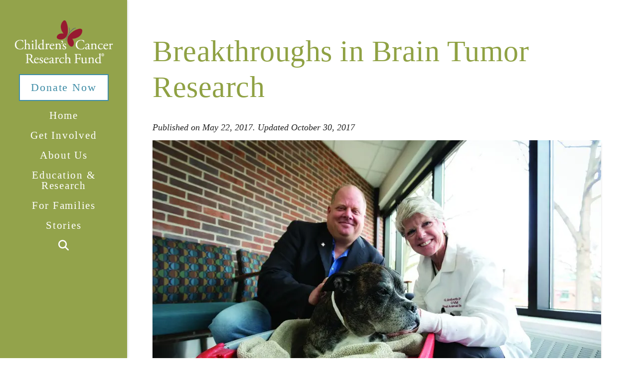

--- FILE ---
content_type: text/html; charset=UTF-8
request_url: https://childrenscancer.org/breakthroughs-in-brain-tumor-research/?campaign=568051
body_size: 29331
content:

<!DOCTYPE html>
<html class="no-js" lang="en-US">
<head>
<meta charset="UTF-8">
<script type="text/javascript">
/* <![CDATA[ */
 var gform;gform||(document.addEventListener("gform_main_scripts_loaded",function(){gform.scriptsLoaded=!0}),document.addEventListener("gform/theme/scripts_loaded",function(){gform.themeScriptsLoaded=!0}),window.addEventListener("DOMContentLoaded",function(){gform.domLoaded=!0}),gform={domLoaded:!1,scriptsLoaded:!1,themeScriptsLoaded:!1,isFormEditor:()=>"function"==typeof InitializeEditor,callIfLoaded:function(o){return!(!gform.domLoaded||!gform.scriptsLoaded||!gform.themeScriptsLoaded&&!gform.isFormEditor()||(gform.isFormEditor()&&console.warn("The use of gform.initializeOnLoaded() is deprecated in the form editor context and will be removed in Gravity Forms 3.1."),o(),0))},initializeOnLoaded:function(o){gform.callIfLoaded(o)||(document.addEventListener("gform_main_scripts_loaded",()=>{gform.scriptsLoaded=!0,gform.callIfLoaded(o)}),document.addEventListener("gform/theme/scripts_loaded",()=>{gform.themeScriptsLoaded=!0,gform.callIfLoaded(o)}),window.addEventListener("DOMContentLoaded",()=>{gform.domLoaded=!0,gform.callIfLoaded(o)}))},hooks:{action:{},filter:{}},addAction:function(o,r,e,t){gform.addHook("action",o,r,e,t)},addFilter:function(o,r,e,t){gform.addHook("filter",o,r,e,t)},doAction:function(o){gform.doHook("action",o,arguments)},applyFilters:function(o){return gform.doHook("filter",o,arguments)},removeAction:function(o,r){gform.removeHook("action",o,r)},removeFilter:function(o,r,e){gform.removeHook("filter",o,r,e)},addHook:function(o,r,e,t,n){null==gform.hooks[o][r]&&(gform.hooks[o][r]=[]);var d=gform.hooks[o][r];null==n&&(n=r+"_"+d.length),gform.hooks[o][r].push({tag:n,callable:e,priority:t=null==t?10:t})},doHook:function(r,o,e){var t;if(e=Array.prototype.slice.call(e,1),null!=gform.hooks[r][o]&&((o=gform.hooks[r][o]).sort(function(o,r){return o.priority-r.priority}),o.forEach(function(o){"function"!=typeof(t=o.callable)&&(t=window[t]),"action"==r?t.apply(null,e):e[0]=t.apply(null,e)})),"filter"==r)return e[0]},removeHook:function(o,r,t,n){var e;null!=gform.hooks[o][r]&&(e=(e=gform.hooks[o][r]).filter(function(o,r,e){return!!(null!=n&&n!=o.tag||null!=t&&t!=o.priority)}),gform.hooks[o][r]=e)}}); 
/* ]]> */
</script>

<meta name="viewport" content="width=device-width, initial-scale=1.0">
<link rel="pingback" href="https://childrenscancer.org/xmlrpc.php">
<meta name='robots' content='index, follow, max-image-preview:large, max-snippet:-1, max-video-preview:-1' />
	<style>img:is([sizes="auto" i], [sizes^="auto," i]) { contain-intrinsic-size: 3000px 1500px }</style>
	
	<!-- This site is optimized with the Yoast SEO plugin v24.6 - https://yoast.com/wordpress/plugins/seo/ -->
	<title>Breakthroughs in Brain Tumor Research - Children&#039;s Cancer Research Fund</title>
	<link rel="canonical" href="https://childrenscancer.org/breakthroughs-in-brain-tumor-research/" />
	<meta property="og:locale" content="en_US" />
	<meta property="og:type" content="article" />
	<meta property="og:title" content="Breakthroughs in Brain Tumor Research - Children&#039;s Cancer Research Fund" />
	<meta property="og:url" content="https://childrenscancer.org/breakthroughs-in-brain-tumor-research/" />
	<meta property="og:site_name" content="Children&#039;s Cancer Research Fund" />
	<meta property="article:publisher" content="https://www.facebook.com/childrenscancerresearchfund" />
	<meta property="article:published_time" content="2017-05-22T19:30:18+00:00" />
	<meta property="article:modified_time" content="2017-10-30T19:51:52+00:00" />
	<meta property="og:image" content="https://childrenscancer.org/wp-content/uploads/2017/05/VetHospital_28Feb2017_15.jpg" />
	<meta property="og:image:width" content="900" />
	<meta property="og:image:height" content="600" />
	<meta property="og:image:type" content="image/jpeg" />
	<meta name="author" content="Ryan Durry" />
	<meta name="twitter:card" content="summary_large_image" />
	<meta name="twitter:creator" content="@childrenscancer" />
	<meta name="twitter:site" content="@childrenscancer" />
	<meta name="twitter:label1" content="Written by" />
	<meta name="twitter:data1" content="Ryan Durry" />
	<meta name="twitter:label2" content="Est. reading time" />
	<meta name="twitter:data2" content="3 minutes" />
	<script type="application/ld+json" class="yoast-schema-graph">{"@context":"https://schema.org","@graph":[{"@type":"Article","@id":"https://childrenscancer.org/breakthroughs-in-brain-tumor-research/#article","isPartOf":{"@id":"https://childrenscancer.org/breakthroughs-in-brain-tumor-research/"},"author":{"name":"Ryan Durry","@id":"https://childrenscancer.org/#/schema/person/90118370f69ccd839c3b9f3c88c2ae73"},"headline":"Breakthroughs in Brain Tumor Research","datePublished":"2017-05-22T19:30:18+00:00","dateModified":"2017-10-30T19:51:52+00:00","mainEntityOfPage":{"@id":"https://childrenscancer.org/breakthroughs-in-brain-tumor-research/"},"wordCount":531,"publisher":{"@id":"https://childrenscancer.org/#organization"},"image":{"@id":"https://childrenscancer.org/breakthroughs-in-brain-tumor-research/#primaryimage"},"thumbnailUrl":"https://childrenscancer.org/wp-content/uploads/2017/05/VetHospital_28Feb2017_15.jpg","keywords":["Brain and Neural Tumors"],"articleSection":["CCRF News","Events &amp; Fundraisers","Research Updates"],"inLanguage":"en-US"},{"@type":"WebPage","@id":"https://childrenscancer.org/breakthroughs-in-brain-tumor-research/","url":"https://childrenscancer.org/breakthroughs-in-brain-tumor-research/","name":"Breakthroughs in Brain Tumor Research - Children&#039;s Cancer Research Fund","isPartOf":{"@id":"https://childrenscancer.org/#website"},"primaryImageOfPage":{"@id":"https://childrenscancer.org/breakthroughs-in-brain-tumor-research/#primaryimage"},"image":{"@id":"https://childrenscancer.org/breakthroughs-in-brain-tumor-research/#primaryimage"},"thumbnailUrl":"https://childrenscancer.org/wp-content/uploads/2017/05/VetHospital_28Feb2017_15.jpg","datePublished":"2017-05-22T19:30:18+00:00","dateModified":"2017-10-30T19:51:52+00:00","breadcrumb":{"@id":"https://childrenscancer.org/breakthroughs-in-brain-tumor-research/#breadcrumb"},"inLanguage":"en-US","potentialAction":[{"@type":"ReadAction","target":["https://childrenscancer.org/breakthroughs-in-brain-tumor-research/"]}]},{"@type":"ImageObject","inLanguage":"en-US","@id":"https://childrenscancer.org/breakthroughs-in-brain-tumor-research/#primaryimage","url":"https://childrenscancer.org/wp-content/uploads/2017/05/VetHospital_28Feb2017_15.jpg","contentUrl":"https://childrenscancer.org/wp-content/uploads/2017/05/VetHospital_28Feb2017_15.jpg","width":900,"height":600,"caption":"Photo at the vet hospital"},{"@type":"BreadcrumbList","@id":"https://childrenscancer.org/breakthroughs-in-brain-tumor-research/#breadcrumb","itemListElement":[{"@type":"ListItem","position":1,"name":"Home","item":"https://childrenscancer.org/"},{"@type":"ListItem","position":2,"name":"Blog","item":"https://childrenscancer.org/blog/"},{"@type":"ListItem","position":3,"name":"Breakthroughs in Brain Tumor Research"}]},{"@type":"WebSite","@id":"https://childrenscancer.org/#website","url":"https://childrenscancer.org/","name":"Children&#039;s Cancer Research Fund","description":"Children&#039;s Cancer Research Fund invests in lifesaving, leading-edge research in the prevention, diagnosis, treatment, and cure of childhood cancers and blood-related disorders.","publisher":{"@id":"https://childrenscancer.org/#organization"},"potentialAction":[{"@type":"SearchAction","target":{"@type":"EntryPoint","urlTemplate":"https://childrenscancer.org/?s={search_term_string}"},"query-input":{"@type":"PropertyValueSpecification","valueRequired":true,"valueName":"search_term_string"}}],"inLanguage":"en-US"},{"@type":"Organization","@id":"https://childrenscancer.org/#organization","name":"Children's Cancer Research Fund","url":"https://childrenscancer.org/","logo":{"@type":"ImageObject","inLanguage":"en-US","@id":"https://childrenscancer.org/#/schema/logo/image/","url":"https://childrenscancer.org/wp-content/uploads/2016/09/ccrf_vert_3c.png","contentUrl":"https://childrenscancer.org/wp-content/uploads/2016/09/ccrf_vert_3c.png","width":1650,"height":1050,"caption":"Children's Cancer Research Fund"},"image":{"@id":"https://childrenscancer.org/#/schema/logo/image/"},"sameAs":["https://www.facebook.com/childrenscancerresearchfund","https://x.com/childrenscancer","https://www.instagram.com/childrenscancer","https://www.linkedin.com/company/children's-cancer-research-fund","https://www.youtube.com/channel/UChm-PjJb9AODnffRA45hv7A"]},{"@type":"Person","@id":"https://childrenscancer.org/#/schema/person/90118370f69ccd839c3b9f3c88c2ae73","name":"Ryan Durry","image":{"@type":"ImageObject","inLanguage":"en-US","@id":"https://childrenscancer.org/#/schema/person/image/","url":"https://secure.gravatar.com/avatar/46d2c2132c5e842375cad4d80f74d3a0?s=96&d=mm&r=g","contentUrl":"https://secure.gravatar.com/avatar/46d2c2132c5e842375cad4d80f74d3a0?s=96&d=mm&r=g","caption":"Ryan Durry"}}]}</script>
	<!-- / Yoast SEO plugin. -->


<link rel="alternate" type="application/rss+xml" title="Children&#039;s Cancer Research Fund &raquo; Feed" href="https://childrenscancer.org/feed/" />
<link rel="alternate" type="application/rss+xml" title="Children&#039;s Cancer Research Fund &raquo; Comments Feed" href="https://childrenscancer.org/comments/feed/" />
<meta property="og:site_name" content="Children&#039;s Cancer Research Fund"><meta property="og:title" content="Breakthroughs in Brain Tumor Research"><meta property="og:description" content="Children&#039;s Cancer Research Fund invests in lifesaving, leading-edge research in the prevention, diagnosis, treatment, and cure of childhood cancers and blood-related disorders."><meta property="og:image" content="https://childrenscancer.org/wp-content/uploads/2017/05/VetHospital_28Feb2017_15.jpg"><meta property="og:url" content="https://childrenscancer.org/breakthroughs-in-brain-tumor-research/"><meta property="og:type" content="article"><!-- Google Tag Manager -->
<script>(function(w,d,s,l,i){w[l]=w[l]||[];w[l].push({'gtm.start':
new Date().getTime(),event:'gtm.js'});var f=d.getElementsByTagName(s)[0],
j=d.createElement(s),dl=l!='dataLayer'?'&l='+l:'';j.async=true;j.src=
'https://www.googletagmanager.com/gtm.js?id='+i+dl;f.parentNode.insertBefore(j,f);
})(window,document,'script','dataLayer','GTM-KQPW93');</script>
<!-- End Google Tag Manager -->


<link rel='stylesheet' id='wp-block-library-css' href='https://childrenscancer.org/wp-includes/css/dist/block-library/style.min.css?ver=ea29d4d9338437c3572c6d9967394656' type='text/css' media='all' />
<style id='classic-theme-styles-inline-css' type='text/css'>
/*! This file is auto-generated */
.wp-block-button__link{color:#fff;background-color:#32373c;border-radius:9999px;box-shadow:none;text-decoration:none;padding:calc(.667em + 2px) calc(1.333em + 2px);font-size:1.125em}.wp-block-file__button{background:#32373c;color:#fff;text-decoration:none}
</style>
<style id='global-styles-inline-css' type='text/css'>
:root{--wp--preset--aspect-ratio--square: 1;--wp--preset--aspect-ratio--4-3: 4/3;--wp--preset--aspect-ratio--3-4: 3/4;--wp--preset--aspect-ratio--3-2: 3/2;--wp--preset--aspect-ratio--2-3: 2/3;--wp--preset--aspect-ratio--16-9: 16/9;--wp--preset--aspect-ratio--9-16: 9/16;--wp--preset--color--black: #000000;--wp--preset--color--cyan-bluish-gray: #abb8c3;--wp--preset--color--white: #ffffff;--wp--preset--color--pale-pink: #f78da7;--wp--preset--color--vivid-red: #cf2e2e;--wp--preset--color--luminous-vivid-orange: #ff6900;--wp--preset--color--luminous-vivid-amber: #fcb900;--wp--preset--color--light-green-cyan: #7bdcb5;--wp--preset--color--vivid-green-cyan: #00d084;--wp--preset--color--pale-cyan-blue: #8ed1fc;--wp--preset--color--vivid-cyan-blue: #0693e3;--wp--preset--color--vivid-purple: #9b51e0;--wp--preset--gradient--vivid-cyan-blue-to-vivid-purple: linear-gradient(135deg,rgba(6,147,227,1) 0%,rgb(155,81,224) 100%);--wp--preset--gradient--light-green-cyan-to-vivid-green-cyan: linear-gradient(135deg,rgb(122,220,180) 0%,rgb(0,208,130) 100%);--wp--preset--gradient--luminous-vivid-amber-to-luminous-vivid-orange: linear-gradient(135deg,rgba(252,185,0,1) 0%,rgba(255,105,0,1) 100%);--wp--preset--gradient--luminous-vivid-orange-to-vivid-red: linear-gradient(135deg,rgba(255,105,0,1) 0%,rgb(207,46,46) 100%);--wp--preset--gradient--very-light-gray-to-cyan-bluish-gray: linear-gradient(135deg,rgb(238,238,238) 0%,rgb(169,184,195) 100%);--wp--preset--gradient--cool-to-warm-spectrum: linear-gradient(135deg,rgb(74,234,220) 0%,rgb(151,120,209) 20%,rgb(207,42,186) 40%,rgb(238,44,130) 60%,rgb(251,105,98) 80%,rgb(254,248,76) 100%);--wp--preset--gradient--blush-light-purple: linear-gradient(135deg,rgb(255,206,236) 0%,rgb(152,150,240) 100%);--wp--preset--gradient--blush-bordeaux: linear-gradient(135deg,rgb(254,205,165) 0%,rgb(254,45,45) 50%,rgb(107,0,62) 100%);--wp--preset--gradient--luminous-dusk: linear-gradient(135deg,rgb(255,203,112) 0%,rgb(199,81,192) 50%,rgb(65,88,208) 100%);--wp--preset--gradient--pale-ocean: linear-gradient(135deg,rgb(255,245,203) 0%,rgb(182,227,212) 50%,rgb(51,167,181) 100%);--wp--preset--gradient--electric-grass: linear-gradient(135deg,rgb(202,248,128) 0%,rgb(113,206,126) 100%);--wp--preset--gradient--midnight: linear-gradient(135deg,rgb(2,3,129) 0%,rgb(40,116,252) 100%);--wp--preset--font-size--small: 13px;--wp--preset--font-size--medium: 20px;--wp--preset--font-size--large: 36px;--wp--preset--font-size--x-large: 42px;--wp--preset--spacing--20: 0.44rem;--wp--preset--spacing--30: 0.67rem;--wp--preset--spacing--40: 1rem;--wp--preset--spacing--50: 1.5rem;--wp--preset--spacing--60: 2.25rem;--wp--preset--spacing--70: 3.38rem;--wp--preset--spacing--80: 5.06rem;--wp--preset--shadow--natural: 6px 6px 9px rgba(0, 0, 0, 0.2);--wp--preset--shadow--deep: 12px 12px 50px rgba(0, 0, 0, 0.4);--wp--preset--shadow--sharp: 6px 6px 0px rgba(0, 0, 0, 0.2);--wp--preset--shadow--outlined: 6px 6px 0px -3px rgba(255, 255, 255, 1), 6px 6px rgba(0, 0, 0, 1);--wp--preset--shadow--crisp: 6px 6px 0px rgba(0, 0, 0, 1);}:where(.is-layout-flex){gap: 0.5em;}:where(.is-layout-grid){gap: 0.5em;}body .is-layout-flex{display: flex;}.is-layout-flex{flex-wrap: wrap;align-items: center;}.is-layout-flex > :is(*, div){margin: 0;}body .is-layout-grid{display: grid;}.is-layout-grid > :is(*, div){margin: 0;}:where(.wp-block-columns.is-layout-flex){gap: 2em;}:where(.wp-block-columns.is-layout-grid){gap: 2em;}:where(.wp-block-post-template.is-layout-flex){gap: 1.25em;}:where(.wp-block-post-template.is-layout-grid){gap: 1.25em;}.has-black-color{color: var(--wp--preset--color--black) !important;}.has-cyan-bluish-gray-color{color: var(--wp--preset--color--cyan-bluish-gray) !important;}.has-white-color{color: var(--wp--preset--color--white) !important;}.has-pale-pink-color{color: var(--wp--preset--color--pale-pink) !important;}.has-vivid-red-color{color: var(--wp--preset--color--vivid-red) !important;}.has-luminous-vivid-orange-color{color: var(--wp--preset--color--luminous-vivid-orange) !important;}.has-luminous-vivid-amber-color{color: var(--wp--preset--color--luminous-vivid-amber) !important;}.has-light-green-cyan-color{color: var(--wp--preset--color--light-green-cyan) !important;}.has-vivid-green-cyan-color{color: var(--wp--preset--color--vivid-green-cyan) !important;}.has-pale-cyan-blue-color{color: var(--wp--preset--color--pale-cyan-blue) !important;}.has-vivid-cyan-blue-color{color: var(--wp--preset--color--vivid-cyan-blue) !important;}.has-vivid-purple-color{color: var(--wp--preset--color--vivid-purple) !important;}.has-black-background-color{background-color: var(--wp--preset--color--black) !important;}.has-cyan-bluish-gray-background-color{background-color: var(--wp--preset--color--cyan-bluish-gray) !important;}.has-white-background-color{background-color: var(--wp--preset--color--white) !important;}.has-pale-pink-background-color{background-color: var(--wp--preset--color--pale-pink) !important;}.has-vivid-red-background-color{background-color: var(--wp--preset--color--vivid-red) !important;}.has-luminous-vivid-orange-background-color{background-color: var(--wp--preset--color--luminous-vivid-orange) !important;}.has-luminous-vivid-amber-background-color{background-color: var(--wp--preset--color--luminous-vivid-amber) !important;}.has-light-green-cyan-background-color{background-color: var(--wp--preset--color--light-green-cyan) !important;}.has-vivid-green-cyan-background-color{background-color: var(--wp--preset--color--vivid-green-cyan) !important;}.has-pale-cyan-blue-background-color{background-color: var(--wp--preset--color--pale-cyan-blue) !important;}.has-vivid-cyan-blue-background-color{background-color: var(--wp--preset--color--vivid-cyan-blue) !important;}.has-vivid-purple-background-color{background-color: var(--wp--preset--color--vivid-purple) !important;}.has-black-border-color{border-color: var(--wp--preset--color--black) !important;}.has-cyan-bluish-gray-border-color{border-color: var(--wp--preset--color--cyan-bluish-gray) !important;}.has-white-border-color{border-color: var(--wp--preset--color--white) !important;}.has-pale-pink-border-color{border-color: var(--wp--preset--color--pale-pink) !important;}.has-vivid-red-border-color{border-color: var(--wp--preset--color--vivid-red) !important;}.has-luminous-vivid-orange-border-color{border-color: var(--wp--preset--color--luminous-vivid-orange) !important;}.has-luminous-vivid-amber-border-color{border-color: var(--wp--preset--color--luminous-vivid-amber) !important;}.has-light-green-cyan-border-color{border-color: var(--wp--preset--color--light-green-cyan) !important;}.has-vivid-green-cyan-border-color{border-color: var(--wp--preset--color--vivid-green-cyan) !important;}.has-pale-cyan-blue-border-color{border-color: var(--wp--preset--color--pale-cyan-blue) !important;}.has-vivid-cyan-blue-border-color{border-color: var(--wp--preset--color--vivid-cyan-blue) !important;}.has-vivid-purple-border-color{border-color: var(--wp--preset--color--vivid-purple) !important;}.has-vivid-cyan-blue-to-vivid-purple-gradient-background{background: var(--wp--preset--gradient--vivid-cyan-blue-to-vivid-purple) !important;}.has-light-green-cyan-to-vivid-green-cyan-gradient-background{background: var(--wp--preset--gradient--light-green-cyan-to-vivid-green-cyan) !important;}.has-luminous-vivid-amber-to-luminous-vivid-orange-gradient-background{background: var(--wp--preset--gradient--luminous-vivid-amber-to-luminous-vivid-orange) !important;}.has-luminous-vivid-orange-to-vivid-red-gradient-background{background: var(--wp--preset--gradient--luminous-vivid-orange-to-vivid-red) !important;}.has-very-light-gray-to-cyan-bluish-gray-gradient-background{background: var(--wp--preset--gradient--very-light-gray-to-cyan-bluish-gray) !important;}.has-cool-to-warm-spectrum-gradient-background{background: var(--wp--preset--gradient--cool-to-warm-spectrum) !important;}.has-blush-light-purple-gradient-background{background: var(--wp--preset--gradient--blush-light-purple) !important;}.has-blush-bordeaux-gradient-background{background: var(--wp--preset--gradient--blush-bordeaux) !important;}.has-luminous-dusk-gradient-background{background: var(--wp--preset--gradient--luminous-dusk) !important;}.has-pale-ocean-gradient-background{background: var(--wp--preset--gradient--pale-ocean) !important;}.has-electric-grass-gradient-background{background: var(--wp--preset--gradient--electric-grass) !important;}.has-midnight-gradient-background{background: var(--wp--preset--gradient--midnight) !important;}.has-small-font-size{font-size: var(--wp--preset--font-size--small) !important;}.has-medium-font-size{font-size: var(--wp--preset--font-size--medium) !important;}.has-large-font-size{font-size: var(--wp--preset--font-size--large) !important;}.has-x-large-font-size{font-size: var(--wp--preset--font-size--x-large) !important;}
:where(.wp-block-post-template.is-layout-flex){gap: 1.25em;}:where(.wp-block-post-template.is-layout-grid){gap: 1.25em;}
:where(.wp-block-columns.is-layout-flex){gap: 2em;}:where(.wp-block-columns.is-layout-grid){gap: 2em;}
:root :where(.wp-block-pullquote){font-size: 1.5em;line-height: 1.6;}
</style>
<link rel='stylesheet' id='x-stack-css' href='https://childrenscancer.org/wp-content/themes/x/framework/dist/css/site/stacks/integrity-light.css?ver=10.6.1' type='text/css' media='all' />
<link rel='stylesheet' id='x-child-css' href='https://childrenscancer.org/wp-content/themes/x-child/style.css?ver=10.6.1' type='text/css' media='all' />
<link rel='stylesheet' id='the-grid-css' href='https://childrenscancer.org/wp-content/plugins/the-grid/frontend/assets/css/the-grid.min.css?ver=2.7.9.6' type='text/css' media='all' />
<style id='the-grid-inline-css' type='text/css'>
.tolb-holder{background:1}.tolb-holder .tolb-close,.tolb-holder .tolb-title,.tolb-holder .tolb-counter,.tolb-holder .tolb-next i,.tolb-holder .tolb-prev i{color:1}.tolb-holder .tolb-load{border-color:rgba(1,0,0,0.2);border-left:3px solid 1}
.to-heart-icon,.to-heart-icon svg,.to-post-like,.to-post-like .to-like-count{position:relative;display:inline-block}.to-post-like{width:auto;cursor:pointer;font-weight:400}.to-heart-icon{float:left;margin:0 4px 0 0}.to-heart-icon svg{overflow:visible;width:15px;height:14px}.to-heart-icon g{-webkit-transform:scale(1);transform:scale(1)}.to-heart-icon path{-webkit-transform:scale(1);transform:scale(1);transition:fill .4s ease,stroke .4s ease}.no-liked .to-heart-icon path{fill:#999;stroke:#999}.empty-heart .to-heart-icon path{fill:transparent!important;stroke:#999}.liked .to-heart-icon path,.to-heart-icon svg:hover path{fill:#ff6863!important;stroke:#ff6863!important}@keyframes heartBeat{0%{transform:scale(1)}20%{transform:scale(.8)}30%{transform:scale(.95)}45%{transform:scale(.75)}50%{transform:scale(.85)}100%{transform:scale(.9)}}@-webkit-keyframes heartBeat{0%,100%,50%{-webkit-transform:scale(1)}20%{-webkit-transform:scale(.8)}30%{-webkit-transform:scale(.95)}45%{-webkit-transform:scale(.75)}}.heart-pulse g{-webkit-animation-name:heartBeat;animation-name:heartBeat;-webkit-animation-duration:1s;animation-duration:1s;-webkit-animation-iteration-count:infinite;animation-iteration-count:infinite;-webkit-transform-origin:50% 50%;transform-origin:50% 50%}.to-post-like a{color:inherit!important;fill:inherit!important;stroke:inherit!important}
</style>
<style id='cs-inline-css' type='text/css'>
@media (min-width:1200px){.x-hide-xl{display:none !important;}}@media (min-width:979px) and (max-width:1199px){.x-hide-lg{display:none !important;}}@media (min-width:767px) and (max-width:978px){.x-hide-md{display:none !important;}}@media (min-width:480px) and (max-width:766px){.x-hide-sm{display:none !important;}}@media (max-width:479px){.x-hide-xs{display:none !important;}} a,h1 a:hover,h2 a:hover,h3 a:hover,h4 a:hover,h5 a:hover,h6 a:hover,.x-breadcrumb-wrap a:hover,.widget ul li a:hover,.widget ol li a:hover,.widget.widget_text ul li a,.widget.widget_text ol li a,.widget_nav_menu .current-menu-item > a,.x-accordion-heading .x-accordion-toggle:hover,.x-comment-author a:hover,.x-comment-time:hover,.x-recent-posts a:hover .h-recent-posts{color:rgb(63,141,167);}a:hover,.widget.widget_text ul li a:hover,.widget.widget_text ol li a:hover,.x-twitter-widget ul li a:hover{color:rgb(21,114,155);}.rev_slider_wrapper,a.x-img-thumbnail:hover,.x-slider-container.below,.page-template-template-blank-3-php .x-slider-container.above,.page-template-template-blank-6-php .x-slider-container.above{border-color:rgb(63,141,167);}.entry-thumb:before,.x-pagination span.current,.woocommerce-pagination span[aria-current],.flex-direction-nav a,.flex-control-nav a:hover,.flex-control-nav a.flex-active,.mejs-time-current,.x-dropcap,.x-skill-bar .bar,.x-pricing-column.featured h2,.h-comments-title small,.x-entry-share .x-share:hover,.x-highlight,.x-recent-posts .x-recent-posts-img:after{background-color:rgb(63,141,167);}.x-nav-tabs > .active > a,.x-nav-tabs > .active > a:hover{box-shadow:inset 0 3px 0 0 rgb(63,141,167);}.x-main{width:calc(72% - 2.463055%);}.x-sidebar{width:calc(100% - 2.463055% - 72%);}.x-comment-author,.x-comment-time,.comment-form-author label,.comment-form-email label,.comment-form-url label,.comment-form-rating label,.comment-form-comment label,.widget_calendar #wp-calendar caption,.widget.widget_rss li .rsswidget{font-family:inherit;font-weight:400;}.p-landmark-sub,.p-meta,input,button,select,textarea{font-family:inherit;}.widget ul li a,.widget ol li a,.x-comment-time{color:#212121;}.widget_text ol li a,.widget_text ul li a{color:rgb(63,141,167);}.widget_text ol li a:hover,.widget_text ul li a:hover{color:rgb(21,114,155);}.comment-form-author label,.comment-form-email label,.comment-form-url label,.comment-form-rating label,.comment-form-comment label,.widget_calendar #wp-calendar th,.p-landmark-sub strong,.widget_tag_cloud .tagcloud a:hover,.widget_tag_cloud .tagcloud a:active,.entry-footer a:hover,.entry-footer a:active,.x-breadcrumbs .current,.x-comment-author,.x-comment-author a{color:#8fa143;}.widget_calendar #wp-calendar th{border-color:#8fa143;}.h-feature-headline span i{background-color:#8fa143;}@media (max-width:978.98px){}html{font-size:18px;}@media (min-width:500px){html{font-size:calc(18px + (20 - 18) * ((100vw - 500px) / (1000 - 500)));}}@media (min-width:1000px){html{font-size:20px;}}body{font-style:normal;font-weight:400;color:#212121;background-color:hsl(0,0%,100%);}.w-b{font-weight:400 !important;}h1,h2,h3,h4,h5,h6,.h1,.h2,.h3,.h4,.h5,.h6,.x-text-headline{font-family:inherit;font-style:normal;font-weight:400;}h1,.h1{letter-spacing:-0.017em;}h2,.h2{letter-spacing:-0.032em;}h3,.h3{letter-spacing:-0.029em;}h4,.h4{letter-spacing:-0.039em;}h5,.h5{letter-spacing:-0.044em;}h6,.h6{letter-spacing:-0.067em;}.w-h{font-weight:400 !important;}.x-container.width{width:90%;}.x-container.max{max-width:1160px;}.x-bar-content.x-container.width{flex-basis:90%;}.x-main.full{float:none;clear:both;display:block;width:auto;}@media (max-width:978.98px){.x-main.full,.x-main.left,.x-main.right,.x-sidebar.left,.x-sidebar.right{float:none;display:block;width:auto !important;}}.entry-header,.entry-content{font-size:1rem;}body,input,button,select,textarea{font-family:inherit;}h1,h2,h3,h4,h5,h6,.h1,.h2,.h3,.h4,.h5,.h6,h1 a,h2 a,h3 a,h4 a,h5 a,h6 a,.h1 a,.h2 a,.h3 a,.h4 a,.h5 a,.h6 a,blockquote{color:#8fa143;}.cfc-h-tx{color:#8fa143 !important;}.cfc-h-bd{border-color:#8fa143 !important;}.cfc-h-bg{background-color:#8fa143 !important;}.cfc-b-tx{color:#212121 !important;}.cfc-b-bd{border-color:#212121 !important;}.cfc-b-bg{background-color:#212121 !important;}.x-btn,.button,[type="submit"]{color:rgb(63,141,167);border-color:rgb(63,141,167);background-color:rgb(111,126,50);border-width:3px;text-transform:uppercase;background-color:transparent;}.x-btn:hover,.button:hover,[type="submit"]:hover{color:rgb(21,114,155);border-color:rgb(21,114,155);background-color:#93a34b;border-width:3px;text-transform:uppercase;background-color:transparent;}.x-btn.x-btn-real,.x-btn.x-btn-real:hover{margin-bottom:0.25em;text-shadow:0 0.075em 0.075em rgba(0,0,0,0.65);}.x-btn.x-btn-real{box-shadow:0 0.25em 0 0 #9e6901,0 4px 9px rgba(0,0,0,0.75);}.x-btn.x-btn-real:hover{box-shadow:0 0.25em 0 0 #a07801,0 4px 9px rgba(0,0,0,0.75);}.x-btn.x-btn-flat,.x-btn.x-btn-flat:hover{margin-bottom:0;text-shadow:0 0.075em 0.075em rgba(0,0,0,0.65);box-shadow:none;}.x-btn.x-btn-transparent,.x-btn.x-btn-transparent:hover{margin-bottom:0;border-width:3px;text-shadow:none;text-transform:uppercase;background-color:transparent;box-shadow:none;}body .gform_wrapper .gfield_required{color:rgb(63,141,167);}body .gform_wrapper h2.gsection_title,body .gform_wrapper h3.gform_title,body .gform_wrapper .top_label .gfield_label,body .gform_wrapper .left_label .gfield_label,body .gform_wrapper .right_label .gfield_label{font-weight:400;}body .gform_wrapper h2.gsection_title{letter-spacing:-0.032em!important;}body .gform_wrapper h3.gform_title{letter-spacing:-0.029em!important;}body .gform_wrapper .top_label .gfield_label,body .gform_wrapper .left_label .gfield_label,body .gform_wrapper .right_label .gfield_label{color:#8fa143;}body .gform_wrapper .validation_message{font-weight:400;}.x-topbar .p-info a:hover,.x-widgetbar .widget ul li a:hover{color:rgb(63,141,167);}.x-topbar .p-info,.x-topbar .p-info a,.x-navbar .desktop .x-nav > li > a,.x-navbar .desktop .sub-menu a,.x-navbar .mobile .x-nav li > a,.x-breadcrumb-wrap a,.x-breadcrumbs .delimiter{color:hsl(0,0%,100%);}.x-navbar .desktop .x-nav > li > a:hover,.x-navbar .desktop .x-nav > .x-active > a,.x-navbar .desktop .x-nav > .current-menu-item > a,.x-navbar .desktop .sub-menu a:hover,.x-navbar .desktop .sub-menu .x-active > a,.x-navbar .desktop .sub-menu .current-menu-item > a,.x-navbar .desktop .x-nav .x-megamenu > .sub-menu > li > a,.x-navbar .mobile .x-nav li > a:hover,.x-navbar .mobile .x-nav .x-active > a,.x-navbar .mobile .x-nav .current-menu-item > a{color:hsl(0,0%,100%);}.x-navbar .desktop .x-nav > li > a{padding-top:calc((40px - 21px) / 2);padding-bottom:calc((40px - 21px) / 2);padding-left:7%;padding-right:7%;}.desktop .x-megamenu > .sub-menu{width:calc(879px - 255px);}.x-navbar .desktop .x-nav > li > a:hover,.x-navbar .desktop .x-nav > .x-active > a,.x-navbar .desktop .x-nav > .current-menu-item > a{box-shadow:inset 8px 0 0 0 rgb(63,141,167);}.x-widgetbar{left:255px;}.x-navbar .desktop .x-nav > li ul{top:calc(0px - 15px);}@media (max-width:979px){}body.x-navbar-fixed-left-active{padding-left:255px;}.x-navbar{width:255px;}.x-navbar-inner{min-height:0px;}.x-brand{margin-top:30px;font-family:inherit;font-size:21px;font-style:normal;font-weight:400;letter-spacing:0em;color:#272727;}.x-brand:hover,.x-brand:focus{color:#272727;}.x-brand img{width:calc(500px / 2);}.x-navbar .x-nav-wrap .x-nav > li > a{font-family:inherit;font-style:normal;font-weight:400;letter-spacing:0.083em;}.x-navbar .desktop .x-nav > li > a{font-size:21px;}.x-navbar .desktop .x-nav > li > a > span{margin-right:-0.083em;}.x-btn-navbar{margin-top:20px;}.x-btn-navbar,.x-btn-navbar.collapsed{font-size:20px;}@media (max-width:979px){body.x-navbar-fixed-left-active,body.x-navbar-fixed-right-active{padding:0;}.x-navbar{width:auto;}.x-navbar .x-navbar-inner > .x-container.width{width:90%;}.x-brand{margin-top:10px;}.x-widgetbar{left:0;right:0;}}.bg .mejs-container,.x-video .mejs-container{position:unset !important;} @font-face{font-family:'FontAwesomePro';font-style:normal;font-weight:900;font-display:block;src:url('https://childrenscancer.org/wp-content/plugins/cornerstone/assets/fonts/fa-solid-900.woff2?ver=ea29d4d9338437c3572c6d9967394656') format('woff2'),url('https://childrenscancer.org/wp-content/plugins/cornerstone/assets/fonts/fa-solid-900.ttf?ver=ea29d4d9338437c3572c6d9967394656') format('truetype');}[data-x-fa-pro-icon]{font-family:"FontAwesomePro" !important;}[data-x-fa-pro-icon]:before{content:attr(data-x-fa-pro-icon);}[data-x-icon],[data-x-icon-o],[data-x-icon-l],[data-x-icon-s],[data-x-icon-b],[data-x-icon-sr],[data-x-icon-ss],[data-x-icon-sl],[data-x-fa-pro-icon],[class*="cs-fa-"]{display:inline-flex;font-style:normal;font-weight:400;text-decoration:inherit;text-rendering:auto;-webkit-font-smoothing:antialiased;-moz-osx-font-smoothing:grayscale;}[data-x-icon].left,[data-x-icon-o].left,[data-x-icon-l].left,[data-x-icon-s].left,[data-x-icon-b].left,[data-x-icon-sr].left,[data-x-icon-ss].left,[data-x-icon-sl].left,[data-x-fa-pro-icon].left,[class*="cs-fa-"].left{margin-right:0.5em;}[data-x-icon].right,[data-x-icon-o].right,[data-x-icon-l].right,[data-x-icon-s].right,[data-x-icon-b].right,[data-x-icon-sr].right,[data-x-icon-ss].right,[data-x-icon-sl].right,[data-x-fa-pro-icon].right,[class*="cs-fa-"].right{margin-left:0.5em;}[data-x-icon]:before,[data-x-icon-o]:before,[data-x-icon-l]:before,[data-x-icon-s]:before,[data-x-icon-b]:before,[data-x-icon-sr]:before,[data-x-icon-ss]:before,[data-x-icon-sl]:before,[data-x-fa-pro-icon]:before,[class*="cs-fa-"]:before{line-height:1;}@font-face{font-family:'FontAwesome';font-style:normal;font-weight:900;font-display:block;src:url('https://childrenscancer.org/wp-content/plugins/cornerstone/assets/fonts/fa-solid-900.woff2?ver=ea29d4d9338437c3572c6d9967394656') format('woff2'),url('https://childrenscancer.org/wp-content/plugins/cornerstone/assets/fonts/fa-solid-900.ttf?ver=ea29d4d9338437c3572c6d9967394656') format('truetype');}[data-x-icon],[data-x-icon-s],[data-x-icon][class*="cs-fa-"]{font-family:"FontAwesome" !important;font-weight:900;}[data-x-icon]:before,[data-x-icon][class*="cs-fa-"]:before{content:attr(data-x-icon);}[data-x-icon-s]:before{content:attr(data-x-icon-s);}@font-face{font-family:'FontAwesomeBrands';font-style:normal;font-weight:normal;font-display:block;src:url('https://childrenscancer.org/wp-content/plugins/cornerstone/assets/fonts/fa-brands-400.woff2?ver=ea29d4d9338437c3572c6d9967394656') format('woff2'),url('https://childrenscancer.org/wp-content/plugins/cornerstone/assets/fonts/fa-brands-400.ttf?ver=ea29d4d9338437c3572c6d9967394656') format('truetype');}[data-x-icon-b]{font-family:"FontAwesomeBrands" !important;}[data-x-icon-b]:before{content:attr(data-x-icon-b);}.widget.widget_rss li .rsswidget:before{content:"\f35d";padding-right:0.4em;font-family:"FontAwesome";}h1,h2,h3,h4,h5,h6,.h1,.h2,.h3,.h4,.h5,.h6{font-family:"adobe-text-pro","Garamond",serif !important;font-style:normal;font-weight:400;letter-spacing:.5px;}h1 a,h2 a,h3 a,h4 a,h5 a,.h1 a,.h2 a,.h3 a,.h4 a,.h5 a,.h6 a{color:#3f8da7;}h1,h2,h3,h4,h5,h6,.h1,.h2,.h3,.h4,.h5,.h6{margin:0.45em 0 0.45em;text-rendering:optimizelegibility;}.x-text > ul,ol{margin-bottom:1em!important;}p,.x-text{letter-spacing:.5px!important;font-style:normal!important;font-weight:400!important;color:#212121;line-height:1.7em!important;}.gray{color:#7e7e7e;}.white-text{color:#ffffff;}.text-alt{font-size:.7em;color:#7e7e7e;}body,input,button,select,textarea{font-family:"adobe-text-pro","Garamond",serif;}.x-btn,.button{text-shadow:none !important;}.desktop .sub-menu{margin-top:-100px;background-color:#93a34b;font-size:18px;}.x-navbar-fixed-left .desktop .x-nav,.x-navbar-fixed-right .desktop .x-nav{float:none;margin-top:.1em;}.x-brand img{max-width:85%;}.x-topbar .x-social-global{display:none !important;}.x-topbar .p-info{display:none !important;}.ext-btns{float:right;}.x-btn.x-btn-large{padding:0.5em 1em 0.5em;font-size:22px;letter-spacing:0.083em;}.x-navbar{background-color:#93a34b;border-color:#93a34b;}.x-colophon.bottom .x-colophon-content{font-size:14px;}.x-colophon .x-nav li a{font-size:14px;}.entry-wrap{padding:0px;-webkit-box-shadow:none;box-shadow:none;border:0px;}.entry-featured{max-width:900px;border-bottom:0px !important;box-shadow:0px !important;}.blog-title{max-width:860px;text-align:left;padding-bottom:10px;}.x-text{max-width:800px;}.h-custom-headline{max-width:800px;}.x-img{margin-left:auto !important;margin-right:auto !important;}.single .has-post-thumbnail{position:relative;}.x-navbar .mobile .x-nav li>a{display:block;position:relative;font-size:16px;line-height:1.5em;white-space:normal;}.x-subscribe-form-124 fieldset{display:inline;vertical-align:top;}.x-subscribe-form-124 input[type="submit"]{margin-top:0;height:48px;}.submit{border-radius:0em !important;}.search-results .entry-thumb{display:none;}.no-touch .tg-dropdown-item,.tg-dropdown-item,.tg-dropdown-item.tg-filter.tg-show-filter{padding:13px 24px;font-size:13px;line-height:19px;}.tg-dropdown-holder{padding:12px 24px;}.yarpp-thumbnail{height:250px !important;}.yarpp-thumbnail-title{font-size:0.8em !important;max-height:5em !important;overflow:visible !important;}.yarpp-related-widget{text-align:center !important;}.x-breadcrumb-wrap{font-size:13px;}.p-meta>span:first-child{display:none;}.x-navbar .desktop .x-nav li>a>span:after{display:none;}body .x-navbar .sub-menu{top:25px;}.tt-upper{text-transform:none !important;}.x-searchform-overlay .form-search .search-query{font-size:8em;}.x-navbar .x-nav>li>a:hover,.x-navbar .x-nav>.sfHover>a,.x-navbar .x-nav>.current-menu-item > a{-webkit-box-shadow:inset 0 4px 0 0 #93A34B !important;box-shadow:inset 0 4px 0 0 #93A34B !important;}.current-menu-item > a{text-decoration:underline!important;text-underline-offset:2px;}.site a:hover{text-decoration:underline;text-underline-offset:2px;}.menu-item-object-page a:hover,.menu-item-type-taxonomy a:hover{text-decoration:underline !important;}.x-navbar .x-nav>li>a:hover,.x-sidebar .widget a:hover,.x-sidebar .widget ul li a:hover,.x-sidebar .widget ol li a:hover{text-decoration:underline;}.widget{margin-top:1em!important;}.x-btn{text-decoration:none !important;}.x-navbar .desktop .x-nav>li>a:hover,.x-navbar .desktop .x-nav>.x-active>a,.x-navbar .desktop .x-nav>.current-menu-item>a{text-underline-offset:2px;-moz-box-shadow:none;-webkit-box-shadow:none;box-shadow:none;}.x-navbar .desktop .x-nav > li > a:hover > span,.x-navbar .desktop .x-nav > li.x-active > a > span,.x-navbar .desktop .x-nav > li.current-menu-item > a > span{text-decoration:underline;text-underline-offset:2px;}.current-menu-parent a > span{text-decoration:underline;text-underline-offset:2px;}.sub-menu a > span{text-decoration:none;}#x-nav-wrap-mobile-sm-0 li a span{text-decoration:none;}.x-navbar .desktop .x-nav>li>a:hover>span{display:block;}.x-navbar .desktop .x-nav>li>a{padding-left:8%;padding-right:8%;}.x-colophon.top,.x-colophon.bottom{border-top:0px !important;}.x-btn.x-btn-transparent.x-btn-white,.x-btn.x-btn-transparent.x-btn-white:hover{border-color:#fff !important;color:#fff !important;}.p-meta{text-align:center;max-width:900px;}.x-pagination{display:none !important;}.search-results .blog-title{text-align:left;font-size:32px;}.search-results .more-link{display:none !important;}.search-results p{margin-bottom:0px !important;}.search-results .entry-content{margin-top:0px;}.search-results .p-meta{text-align:left;font-size:16px;}.search-results .entry-footer{display:none;}footer.x-colophon.bottom{padding:0 0 4%;font-size:20px;}.x-navbar-fixed-left .x-nav>li>a:focus,.x-navbar-fixed-left .x-nav>li>a:hover{-webkit-box-shadow:inset 0px 0 0 0 #566471 !important;box-shadow:inset 0px 0 0 0 #566471 !important;}.x-navbar-fixed-right .x-nav>li>a:focus,.x-navbar-fixed-right .x-nav>li>a:hover{-webkit-box-shadow:inset 0px 0 0 0 #566471 !important;box-shadow:inset 0px 0 0 0 #566471 !important;}.gallery-item{border:none !important;}.wp-caption>.wp-caption-text,.wp-caption>.wp-caption-text:last-child,.gallery-item>.wp-caption-text,.gallery-item>.wp-caption-text:last-child{display:block;color:#6f7e32;margin:9px 0 5px;padding:0 5%;font-size:18px;line-height:1.2;text-transform:none;}blockquote{font-size:125%;}body .gform_wrapper .gfield_radio li label,body .gform_wrapper .gfield_checkbox li label{font-size:20px!important;padding:5px 0px;}body .gform_wrapper .gform_body .gfield_label{font-size:20px!important;}.gfield_label{line-height:1.7;}legend.gfield_label,legend.gfield_label.gfield_label_before_complex{border-bottom:none!important;}.gform_body input[type="text"]{color:#212121!important;}.gform_button.button{letter-spacing:1.2px;font-size:18px;background:#fff;}.gform_button.button:hover{background:#3f8da7;border-style:solid;border-color:#fff;color:#fff;}.gform_title{display:none;}.gform_required_legend{margin:0px;}input[type=radio],input[type=checkbox]{margin:0 10px;}.gform_wrapper.gravity-theme .gfield_header_item,.gform_wrapper.gravity-theme .gform_fileupload_rules,.gform_wrapper.gravity-theme .ginput_complex label{font-size:18px!important;}.gform_wrapper.gravity-theme .gfield_checkbox label,.gform_wrapper.gravity-theme .gfield_radio label{font-size:18px!important;}.x-btn-white{color:#fff;border-color:#fff;}.x-btn-white:hover{color:#fff;border-color:#fff;background:rgba(0,0,0,0.3)!important;}.x-section.color-overlay{position:relative;}.x-section.color-overlay:before{content:'';background:rgba(0,0,0,0.3);width:100%;height:100%;position:absolute;left:0;top:0;z-index:1;display:block;}.x-section.color-overlay .x-container{position:relative;z-index:10;}.x-column.color-overlay{position:relative;}.x-column.color-overlay:before{content:'';background:rgba(0,0,0,0.3);width:100%;height:100%;position:absolute;left:0;top:0;z-index:1;display:block;}.x-column.color-overlay .x-text,.x-btn{position:relative;z-index:10;}.x-btn,.button,[type=submit]{padding:.813em 1.125em .813em;}.x-btn:hover{background:rgba(63,141,167,0.1);}.x-btn{text-transform:none !important;border-width:2px !important;}.button{text-transform:none !important;border-width:2px !important;}.x-btn.x-btn-solid-green{background:rgba(243,156,18,.8);border-color:#fff;color:#fff;}.x-btn.x-btn-primary-style{background:rgba(243,156,18,.8);border-style:solid;border-width:2px;border-color:#fff;color:#fff;}.x-btn.x-btn-primary-style:hover{background:rgba(198,129,25,.8);border-style:solid;border-width:2px;border-color:#fff;color:#fff;}.x-btn.x-btn-secondary-style{background:rgba(63,141,167,.8);border-style:solid;border-width:2px;border-color:#fff;color:#fff;}.x-btn.x-btn-secondary-style:hover{background:rgba(21,114,155,.8);border-style:solid;border-width:2px;border-color:#fff;color:#fff;}.x-btn.x-btn-donate-style{background:#fff;color:#3f8da7;}.x-btn.x-btn-donate-style:hover{background:#3f8da7;border-style:solid;border-width:2px;border-color:#fff;color:#fff;}input{border-radius:0px !important;}.line{position:relative;overflow:visible;height:.5px;background-color:#c0c2c4;border:.5px solid #c0c2c4;border-collapse:collapse;}hr{height:1.5px;margin:1em 0;border:0;border-top:2px solid #c0c2c4;}.entry-footer{display:none;}.entry-content{margin-top:0px;}.rpbt_shortcode{margin-top:50px;}.dropbtn{background-color:#4CAF50;color:white;padding:16px;font-size:16px;border:none;cursor:pointer;}.dropdown{position:relative;display:inline-block;}.dropdown-content{display:none;position:absolute;background-color:#f9f9f9;min-width:160px;box-shadow:0px 8px 16px 0px rgba(0,0,0,0.3);z-index:7;}.dropdown-content a{padding:12px 16px;display:block;}.dropdown-content a:hover{background-color:#f1f1f1;}.dropdown:hover .dropdown-content{display:block;}.dropdown:hover .dropbtn{background-color:#3e8e41;}.dropdown-area{text-align:center;margin-bottom:20px;}@media (min-width:768px){h1,.h1{font-size:75px;}h2,.h2{font-size:60px;}h5,.h5{font-size:26px;}}@media (max-width:768px){h1,.h1{font-size:48px;}h2,.h2{font-size:38px;}h3,.h3{font-size:32px;}h4,.h4{font-size:28px;}h5,.h5{font-size:24px;}.x-brand{margin:5px auto !important;}.x-brand img{width:235px;}}.x-colophon.top{padding:2% 0 2%;}.p-landmark-sub{display:none;}.x-sub-toggle {width:100%;z-index:999;}.x-sub-toggle span .x-icon-angle-double-down{float:right;margin-right:10px;}input[type="text"]{border-color:#9a9a9a !important;color:#9a9a9a !important;}::-webkit-input-placeholder{color:#a4a4a4 !important;}:-ms-input-placeholder{color:#a4a4a4 !important;}::-moz-placeholder{color:#a4a4a4 !important;opacity:1 !important;}:-moz-placeholder{color:#a4a4a4 !important;opacity:1 !important;}select,textarea,input[type="text"],input[type="password"],input[type="datetime"],input[type="datetime-local"],input[type="date"],input[type="month"],input[type="time"],input[type="week"],input[type="number"],input[type="email"],input[type="url"],input[type="search"],input[type="tel"],input[type="color"],.uneditable-input{border:1px solid;box-shadow:inset 3px 3px 3px #f0f0f0;}textarea:focus,input[type="text"]:focus,input[type="password"]:focus,input[type="datetime"]:focus,input[type="datetime-local"]:focus,input[type="date"]:focus,input[type="month"]:focus,input[type="time"]:focus,input[type="week"]:focus,input[type="number"]:focus,input[type="email"]:focus,input[type="url"]:focus,input[type="search"]:focus,input[type="tel"]:focus,input[type="color"]:focus,.uneditable-input:focus{border-color:#65a9cc;box-shadow:inset 0 1px 2px rgba(0,0,0,.39),0 -1px 1px #FFF,0 1px 0 #FFF;}.x-alert{font-size:18px !important;}.h-alert{font-size:22px !important;}.x-acc{border-left:4px #8fa143 solid;background-color:transparent;}.x-acc-header{background-color:transparent !important;}.x-acc-item{background-color:transparent !important;}.x-acc-header-indicator{color:#8fa143 !important;}.slight-zoom:hover{transition:all 2s ease-in-out;-moz-transform:scale(1.1);-ms-transform:scale(1.1);-o-transform:scale(1.1);-webkit-transform:scale(1.1);transform:scale(1.1);}.slight-zoom{transition:all 1s ease-in-out;-moz-transform:scale(1);-ms-transform:scale(1);-o-transform:scale(1);-webkit-transform:scale(1);transform:scale(1);}.img-overflow{width:300px;height:300px;overflow:hidden;}.flex{display:-webkit-box;display:-moz-box;display:-ms-flexbox;display:-webkit-flex;display:flex;-webkit-flex-flow:row wrap;}.x-icon-pinterest-square:before{content:url("https://childrenscancer.org/wp-content/uploads/2021/04/tik-tok-icon_3.png");}a >.x-icon-pinterest-square:hover{text-decoration:underline;}.x-colophon.bottom .x-social-global a{font-size:25px;}.topbarcente{margin-top:10px;}.x-topbar-inner{max-height:50px;}.top-bar-btn{font-size:18px;letter-spacing:1.3px;}.x-btn-navbar.collapsed{box-shadow:none;}.x-btn-navbar.collapsed:hover{background-color:#3f8da7;border:2px solid #ffffff;color:#ffffff!important;}.x-btn-navbar{border:2px solid #3f8da7;border-radius:0;color:#3f8da7!important;text-decoration:none!important;}#mobile-button{display:block;width:100%;max-width:90px;text-align:center;margin-top:20px;margin-left:20vw;position:relative;clear:none;float:left;padding-bottom:10px;}#mobile-button a{height:auto;padding:10px 15px;}@media (min-width:979px){#mobile-button{display:none;}}@media (max-width:977px){.menu-item-105{display:none;}.x-brand.img{width:30%;}}@media (max-width:979px){#mobile-button{margin-left:45vw;}}@media (max-width:766px){#mobile-button{margin-left:32vw;}#block-20{display:none;}}@media (max-width:481px){#mobile-button{margin-left:15vw;}.x-brand.img{width:40%;}}@media (max-width:375px){#mobile-button{margin-left:5vw;}.x-brand.img{width:45%;}}@media (max-width:330px){#mobile-button{margin-left:15px;}} 
</style>
<script type="text/javascript" src="https://childrenscancer.org/wp-includes/js/jquery/jquery.min.js?ver=3.7.1" id="jquery-core-js"></script>
<script type="text/javascript" src="https://childrenscancer.org/wp-includes/js/jquery/jquery-migrate.min.js?ver=3.4.1" id="jquery-migrate-js"></script>
<link rel="https://api.w.org/" href="https://childrenscancer.org/wp-json/" /><link rel="alternate" title="JSON" type="application/json" href="https://childrenscancer.org/wp-json/wp/v2/posts/1529" /><link rel="alternate" title="oEmbed (JSON)" type="application/json+oembed" href="https://childrenscancer.org/wp-json/oembed/1.0/embed?url=https%3A%2F%2Fchildrenscancer.org%2Fbreakthroughs-in-brain-tumor-research%2F" />
<link rel="alternate" title="oEmbed (XML)" type="text/xml+oembed" href="https://childrenscancer.org/wp-json/oembed/1.0/embed?url=https%3A%2F%2Fchildrenscancer.org%2Fbreakthroughs-in-brain-tumor-research%2F&#038;format=xml" />
<style>.wf-loading a,.wf-loading p,.wf-loading ul,.wf-loading ol,.wf-loading dl,.wf-loading h1,.wf-loading h2,.wf-loading h3,.wf-loading h4,.wf-loading h5,.wf-loading h6,.wf-loading em,.wf-loading pre,.wf-loading cite,.wf-loading span,.wf-loading table,.wf-loading strong,.wf-loading blockquote{visibility:hidden !important;}</style><script type="text/javascript" src="//script.crazyegg.com/pages/scripts/0103/0567.js" async="async"></script>

<script>(function(w,d,t,r,u){var f,n,i;w[u]=w[u]||[],f=function(){var o={ti:"134617129"};o.q=w[u],w[u]=new UET(o),w[u].push("pageLoad")},n=d.createElement(t),n.src=r,n.async=1,n.onload=n.onreadystatechange=function(){var s=this.readyState;s&&s!=="loaded"&&s!=="complete"||(f(),n.onload=n.onreadystatechange=null)},i=d.getElementsByTagName(t)[0],i.parentNode.insertBefore(n,i)})(window,document,"script","//bat.bing.com/bat.js","uetq");</script>
		<script>
			document.documentElement.className = document.documentElement.className.replace('no-js', 'js');
		</script>
				<style>
			.no-js img.lazyload {
				display: none;
			}

			figure.wp-block-image img.lazyloading {
				min-width: 150px;
			}

						.lazyload {
				opacity: 0;
			}

			.lazyloading {
				border: 0 !important;
				opacity: 1;
				background: rgba(255, 255, 255, 0) url('https://childrenscancer.org/wp-content/plugins/wp-smush-pro/app/assets/images/smush-lazyloader-1.gif') no-repeat center !important;
				background-size: 16px auto !important;
				min-width: 16px;
			}

			.lazyload,
			.lazyloading {
				--smush-placeholder-width: 100px;
				--smush-placeholder-aspect-ratio: 1/1;
				width: var(--smush-placeholder-width) !important;
				aspect-ratio: var(--smush-placeholder-aspect-ratio) !important;
			}

					</style>
				<style type="text/css" id="wp-custom-css">
			.blog-title{
	padding-bottom: 0;
}

.tg-item-title .tg-element-3 {
	text-wrap: wrap;
}

.blog-date {
	font-style: italic;
font-size: 0.9em;
}

.blog-title {
	max-width: 100%;
}


.entry-featured {
	margin-top: 0.5em;
}

body .gform_wrapper .gform_body ul.gform_fields li.gfield select, body .gform_wrapper .gform_body ul.gform_fields li.gfield textarea, body .gform_wrapper .gform_body ul.gform_fields li.gfield input:not([type=radio]):not([type=checkbox]):not([type=submit]):not([type=button]):not([type=image]):not([type=file]) {
    margin: 0;
    font-size: 20px;
}

body .gform_wrapper .top_label .field_description_above .gfield_description {
    font-size: 18px;
	margin-top: -14px;
	color: #666666;
}

.x-framework-icon-menu {
	display:none !important;
}

#post-15498 .entry-title {
	text-align: center;
}

.x-topbar {
	background: #3f8da7;
	border-bottom: none;

}

.x-topbar .p-info { 
	display: block !important;
	color: #ffffff;
	font-size: 0.8em;
	margin: 1em auto;
	text-align: center;
	width: 100%;
}

.x-topbar .p-info a {
    position: absolute;
    width: 100%;
    top: 0;
    bottom: 0;
    left: 0;
    right: 0;
    border-bottom: none;
}

#field_75_18.ginput_container .ginput_container_consent {
	display: flex; 
	align-items: baseline;
}

@media (max-width: 766.98px) {
	.x-topbar .p-info {
    float: none;
    margin: 0;
    padding: .8em 1em 1em; 
    background-color: transparent; 
    border-radius: 0 0 4px 4px; 
}
	
	.x-topbar-inner {
		max-height: none;
	}
			</style>
		</head>
<body data-rsssl=1 class="post-template-default single single-post postid-1529 single-format-standard x-integrity x-integrity-light x-child-theme-active x-full-width-layout-active x-full-width-active x-navbar-fixed-left-active cornerstone-v7_6_1 x-v10_6_1">

  
  
  <div id="x-root" class="x-root">

    
<!-- Google Tag Manager (noscript) -->
<noscript><iframe src="https://www.googletagmanager.com/ns.html?id=GTM-KQPW93"
height="0" width="0" style="display:none;visibility:hidden"></iframe></noscript>
<!-- End Google Tag Manager (noscript) -->


    <div id="top" class="site">

    <header class="masthead masthead-inline" role="banner">


  <div class="x-navbar-wrap" id="navbar">
    <div class="x-navbar x-navbar-fixed-left">
      <div class="x-navbar-inner">
        <div class="x-container max width">
          <h1 class="visually-hidden">Children&#039;s Cancer Research Fund</h1>
<a href="https://childrenscancer.org/" class="x-brand img">
  <img data-src="//childrenscancer.org/wp-content/uploads/2016/11/ccrf-narrow-reversed.png" alt="Children&#039;s Cancer Research Fund" src="[data-uri]" class="lazyload" style="--smush-placeholder-width: 600px; --smush-placeholder-aspect-ratio: 600/300;"></a>
          
<a href="#" id="x-btn-navbar" class="x-btn-navbar collapsed" data-x-toggle="collapse-b" data-x-toggleable="x-nav-wrap-mobile" aria-expanded="false" aria-controls="x-nav-wrap-mobile" role="button">
  <i class='x-framework-icon x-icon-bars' data-x-icon-s='&#xf0c9;' aria-hidden=true></i>  <span class="visually-hidden">Navigation</span>
</a>

<nav class="x-nav-wrap desktop" role="navigation">
  <ul id="menu-primary" class="x-nav"><li id="menu-item-105" class="menu-item menu-item-type-custom menu-item-object-custom menu-item-105"><a href="?campaign=568051"><span><button block="true" class="x-btn-donate-style x-btn x-btn-square x-btn-large" id="donate-mobile">Donate Now</button><i class="x-icon x-framework-icon x-framework-icon-menu" aria-hidden="true" data-x-icon-s="&#xf103;"></i></span></a></li>
<li id="menu-item-9416" class="menu-item menu-item-type-post_type menu-item-object-page menu-item-home menu-item-9416"><a href="https://childrenscancer.org/"><span>Home<i class="x-icon x-framework-icon x-framework-icon-menu" aria-hidden="true" data-x-icon-s="&#xf103;"></i></span></a></li>
<li id="menu-item-212" class="menu-item menu-item-type-post_type menu-item-object-page menu-item-has-children menu-item-212"><a href="https://childrenscancer.org/get-involved/"><span>Get Involved<i class="x-icon x-framework-icon x-framework-icon-menu" aria-hidden="true" data-x-icon-s="&#xf103;"></i></span></a>
<ul class="sub-menu">
	<li id="menu-item-1404" class="menu-item menu-item-type-post_type menu-item-object-page menu-item-1404"><a href="https://childrenscancer.org/get-involved/"><span>Get Involved Overview<i class="x-icon x-framework-icon x-framework-icon-menu" aria-hidden="true" data-x-icon-s="&#xf103;"></i></span></a></li>
	<li id="menu-item-761" class="menu-item menu-item-type-post_type menu-item-object-page menu-item-761"><a href="https://childrenscancer.org/donate/"><span>Ways to Donate<i class="x-icon x-framework-icon x-framework-icon-menu" aria-hidden="true" data-x-icon-s="&#xf103;"></i></span></a></li>
	<li id="menu-item-53" class="menu-item menu-item-type-post_type menu-item-object-page menu-item-53"><a href="https://childrenscancer.org/get-involved/signature-events/"><span>Events<i class="x-icon x-framework-icon x-framework-icon-menu" aria-hidden="true" data-x-icon-s="&#xf103;"></i></span></a></li>
	<li id="menu-item-13806" class="menu-item menu-item-type-post_type menu-item-object-page menu-item-13806"><a href="https://childrenscancer.org/get-involved/honor-someone/"><span>Honor Someone<i class="x-icon x-framework-icon x-framework-icon-menu" aria-hidden="true" data-x-icon-s="&#xf103;"></i></span></a></li>
	<li id="menu-item-13792" class="menu-item menu-item-type-post_type menu-item-object-page menu-item-13792"><a href="https://childrenscancer.org/be-a-fundraiser-for-childhood-cancer/"><span>Be A Fundraiser<i class="x-icon x-framework-icon x-framework-icon-menu" aria-hidden="true" data-x-icon-s="&#xf103;"></i></span></a></li>
	<li id="menu-item-11885" class="menu-item menu-item-type-post_type menu-item-object-page menu-item-11885"><a href="https://childrenscancer.org/planned-giving/"><span>Planned Giving<i class="x-icon x-framework-icon x-framework-icon-menu" aria-hidden="true" data-x-icon-s="&#xf103;"></i></span></a></li>
	<li id="menu-item-669" class="menu-item menu-item-type-post_type menu-item-object-page menu-item-669"><a href="https://childrenscancer.org/get-involved/partner-with-us/"><span>Partner with Us<i class="x-icon x-framework-icon x-framework-icon-menu" aria-hidden="true" data-x-icon-s="&#xf103;"></i></span></a></li>
</ul>
</li>
<li id="menu-item-47" class="menu-item menu-item-type-post_type menu-item-object-page menu-item-has-children menu-item-47"><a href="https://childrenscancer.org/about-us/"><span>About Us<i class="x-icon x-framework-icon x-framework-icon-menu" aria-hidden="true" data-x-icon-s="&#xf103;"></i></span></a>
<ul class="sub-menu">
	<li id="menu-item-1405" class="menu-item menu-item-type-post_type menu-item-object-page menu-item-1405"><a href="https://childrenscancer.org/about-us/"><span>About Us Overview<i class="x-icon x-framework-icon x-framework-icon-menu" aria-hidden="true" data-x-icon-s="&#xf103;"></i></span></a></li>
	<li id="menu-item-1768" class="menu-item menu-item-type-custom menu-item-object-custom menu-item-1768"><a href="/category/ccrf-news/"><span>CCRF News<i class="x-icon x-framework-icon x-framework-icon-menu" aria-hidden="true" data-x-icon-s="&#xf103;"></i></span></a></li>
	<li id="menu-item-693" class="menu-item menu-item-type-post_type menu-item-object-page menu-item-693"><a href="https://childrenscancer.org/about-us/what-we-fund/"><span>What We Fund<i class="x-icon x-framework-icon x-framework-icon-menu" aria-hidden="true" data-x-icon-s="&#xf103;"></i></span></a></li>
	<li id="menu-item-251" class="menu-item menu-item-type-post_type menu-item-object-page menu-item-251"><a href="https://childrenscancer.org/about-us/careers/"><span>Careers<i class="x-icon x-framework-icon x-framework-icon-menu" aria-hidden="true" data-x-icon-s="&#xf103;"></i></span></a></li>
	<li id="menu-item-696" class="menu-item menu-item-type-post_type menu-item-object-page menu-item-696"><a href="https://childrenscancer.org/about-us/financials/"><span>Financials<i class="x-icon x-framework-icon x-framework-icon-menu" aria-hidden="true" data-x-icon-s="&#xf103;"></i></span></a></li>
	<li id="menu-item-796" class="menu-item menu-item-type-post_type menu-item-object-page menu-item-796"><a href="https://childrenscancer.org/about-us/contact/"><span>Contact<i class="x-icon x-framework-icon x-framework-icon-menu" aria-hidden="true" data-x-icon-s="&#xf103;"></i></span></a></li>
	<li id="menu-item-3804" class="menu-item menu-item-type-post_type menu-item-object-page menu-item-3804"><a href="https://childrenscancer.org/about-us/staff/"><span>Staff &#038; Board<i class="x-icon x-framework-icon x-framework-icon-menu" aria-hidden="true" data-x-icon-s="&#xf103;"></i></span></a></li>
</ul>
</li>
<li id="menu-item-45" class="menu-item menu-item-type-post_type menu-item-object-page menu-item-has-children menu-item-45"><a href="https://childrenscancer.org/education/"><span>Education &#038; Research<i class="x-icon x-framework-icon x-framework-icon-menu" aria-hidden="true" data-x-icon-s="&#xf103;"></i></span></a>
<ul class="sub-menu">
	<li id="menu-item-1406" class="menu-item menu-item-type-post_type menu-item-object-page menu-item-1406"><a href="https://childrenscancer.org/education/"><span>Education &#038; Research Overview<i class="x-icon x-framework-icon x-framework-icon-menu" aria-hidden="true" data-x-icon-s="&#xf103;"></i></span></a></li>
	<li id="menu-item-10468" class="menu-item menu-item-type-post_type menu-item-object-page menu-item-10468"><a href="https://childrenscancer.org/awards/"><span>Research Grants<i class="x-icon x-framework-icon x-framework-icon-menu" aria-hidden="true" data-x-icon-s="&#xf103;"></i></span></a></li>
	<li id="menu-item-1766" class="menu-item menu-item-type-custom menu-item-object-custom menu-item-1766"><a href="/category/research-updates/"><span>Research Updates<i class="x-icon x-framework-icon x-framework-icon-menu" aria-hidden="true" data-x-icon-s="&#xf103;"></i></span></a></li>
	<li id="menu-item-352" class="menu-item menu-item-type-post_type menu-item-object-page menu-item-352"><a href="https://childrenscancer.org/education/neural-and-brain-tumors/"><span>Brain &#038; Neural Tumors<i class="x-icon x-framework-icon x-framework-icon-menu" aria-hidden="true" data-x-icon-s="&#xf103;"></i></span></a></li>
	<li id="menu-item-351" class="menu-item menu-item-type-post_type menu-item-object-page menu-item-351"><a href="https://childrenscancer.org/education/leukemia/"><span>Leukemia<i class="x-icon x-framework-icon x-framework-icon-menu" aria-hidden="true" data-x-icon-s="&#xf103;"></i></span></a></li>
	<li id="menu-item-350" class="menu-item menu-item-type-post_type menu-item-object-page menu-item-350"><a href="https://childrenscancer.org/education/lymphomas/"><span>Lymphoma<i class="x-icon x-framework-icon x-framework-icon-menu" aria-hidden="true" data-x-icon-s="&#xf103;"></i></span></a></li>
	<li id="menu-item-349" class="menu-item menu-item-type-post_type menu-item-object-page menu-item-349"><a href="https://childrenscancer.org/education/sarcomas/"><span>Sarcomas<i class="x-icon x-framework-icon x-framework-icon-menu" aria-hidden="true" data-x-icon-s="&#xf103;"></i></span></a></li>
	<li id="menu-item-347" class="menu-item menu-item-type-post_type menu-item-object-page menu-item-347"><a href="https://childrenscancer.org/education/survivorship/"><span>Survivorship<i class="x-icon x-framework-icon x-framework-icon-menu" aria-hidden="true" data-x-icon-s="&#xf103;"></i></span></a></li>
	<li id="menu-item-348" class="hide menu-item menu-item-type-post_type menu-item-object-page menu-item-348"><a href="https://childrenscancer.org/education/other-cancers/"><span>Other Cancers<i class="x-icon x-framework-icon x-framework-icon-menu" aria-hidden="true" data-x-icon-s="&#xf103;"></i></span></a></li>
</ul>
</li>
<li id="menu-item-213" class="menu-item menu-item-type-post_type menu-item-object-page menu-item-has-children menu-item-213"><a href="https://childrenscancer.org/resources-for-families/"><span>For Families<i class="x-icon x-framework-icon x-framework-icon-menu" aria-hidden="true" data-x-icon-s="&#xf103;"></i></span></a>
<ul class="sub-menu">
	<li id="menu-item-1407" class="menu-item menu-item-type-post_type menu-item-object-page menu-item-1407"><a href="https://childrenscancer.org/resources-for-families/"><span>For Families Overview<i class="x-icon x-framework-icon x-framework-icon-menu" aria-hidden="true" data-x-icon-s="&#xf103;"></i></span></a></li>
	<li id="menu-item-1767" class="menu-item menu-item-type-custom menu-item-object-custom menu-item-1767"><a href="/category/advice/"><span>Advice<i class="x-icon x-framework-icon x-framework-icon-menu" aria-hidden="true" data-x-icon-s="&#xf103;"></i></span></a></li>
	<li id="menu-item-614" class="menu-item menu-item-type-post_type menu-item-object-page menu-item-614"><a href="https://childrenscancer.org/resources-for-families/c-c-bear/"><span>C.C. Bear<i class="x-icon x-framework-icon x-framework-icon-menu" aria-hidden="true" data-x-icon-s="&#xf103;"></i></span></a></li>
	<li id="menu-item-8845" class="menu-item menu-item-type-custom menu-item-object-custom menu-item-8845"><a target="_blank" href="https://www.campnorden.com/"><span>Camp Norden<i class="x-icon x-framework-icon x-framework-icon-menu" aria-hidden="true" data-x-icon-s="&#xf103;"></i></span></a></li>
	<li id="menu-item-595" class="menu-item menu-item-type-post_type menu-item-object-page menu-item-595"><a href="https://childrenscancer.org/resources-for-families/share-your-story/"><span>Share Your Story<i class="x-icon x-framework-icon x-framework-icon-menu" aria-hidden="true" data-x-icon-s="&#xf103;"></i></span></a></li>
</ul>
</li>
<li id="menu-item-9417" class="menu-item menu-item-type-taxonomy menu-item-object-category menu-item-9417 tax-item tax-item-5"><a href="https://childrenscancer.org/category/stories/"><span>Stories<i class="x-icon x-framework-icon x-framework-icon-menu" aria-hidden="true" data-x-icon-s="&#xf103;"></i></span></a></li>
<li class="menu-item x-menu-item x-menu-item-search"><a href="#" class="x-btn-navbar-search" aria-label="Navigation Search"><span><i class='x-framework-icon x-icon-search' data-x-icon-s='&#xf002;' aria-hidden=true></i><span class="x-hidden-desktop"> Search</span></span></a></li></ul></nav>

<div id="x-nav-wrap-mobile" class="x-nav-wrap mobile x-collapsed" data-x-toggleable="x-nav-wrap-mobile" data-x-toggle-collapse="1" aria-hidden="true" aria-labelledby="x-btn-navbar">
  <ul id="menu-primary-1" class="x-nav"><li class="menu-item menu-item-type-custom menu-item-object-custom menu-item-105"><a href="?campaign=568051"><span><button block="true" class="x-btn-donate-style x-btn x-btn-square x-btn-large" id="donate-mobile">Donate Now</button><i class="x-icon x-framework-icon x-framework-icon-menu" aria-hidden="true" data-x-icon-s="&#xf103;"></i></span></a></li>
<li class="menu-item menu-item-type-post_type menu-item-object-page menu-item-home menu-item-9416"><a href="https://childrenscancer.org/"><span>Home<i class="x-icon x-framework-icon x-framework-icon-menu" aria-hidden="true" data-x-icon-s="&#xf103;"></i></span></a></li>
<li class="menu-item menu-item-type-post_type menu-item-object-page menu-item-has-children menu-item-212"><a href="https://childrenscancer.org/get-involved/"><span>Get Involved<i class="x-icon x-framework-icon x-framework-icon-menu" aria-hidden="true" data-x-icon-s="&#xf103;"></i></span></a>
<ul class="sub-menu">
	<li class="menu-item menu-item-type-post_type menu-item-object-page menu-item-1404"><a href="https://childrenscancer.org/get-involved/"><span>Get Involved Overview<i class="x-icon x-framework-icon x-framework-icon-menu" aria-hidden="true" data-x-icon-s="&#xf103;"></i></span></a></li>
	<li class="menu-item menu-item-type-post_type menu-item-object-page menu-item-761"><a href="https://childrenscancer.org/donate/"><span>Ways to Donate<i class="x-icon x-framework-icon x-framework-icon-menu" aria-hidden="true" data-x-icon-s="&#xf103;"></i></span></a></li>
	<li class="menu-item menu-item-type-post_type menu-item-object-page menu-item-53"><a href="https://childrenscancer.org/get-involved/signature-events/"><span>Events<i class="x-icon x-framework-icon x-framework-icon-menu" aria-hidden="true" data-x-icon-s="&#xf103;"></i></span></a></li>
	<li class="menu-item menu-item-type-post_type menu-item-object-page menu-item-13806"><a href="https://childrenscancer.org/get-involved/honor-someone/"><span>Honor Someone<i class="x-icon x-framework-icon x-framework-icon-menu" aria-hidden="true" data-x-icon-s="&#xf103;"></i></span></a></li>
	<li class="menu-item menu-item-type-post_type menu-item-object-page menu-item-13792"><a href="https://childrenscancer.org/be-a-fundraiser-for-childhood-cancer/"><span>Be A Fundraiser<i class="x-icon x-framework-icon x-framework-icon-menu" aria-hidden="true" data-x-icon-s="&#xf103;"></i></span></a></li>
	<li class="menu-item menu-item-type-post_type menu-item-object-page menu-item-11885"><a href="https://childrenscancer.org/planned-giving/"><span>Planned Giving<i class="x-icon x-framework-icon x-framework-icon-menu" aria-hidden="true" data-x-icon-s="&#xf103;"></i></span></a></li>
	<li class="menu-item menu-item-type-post_type menu-item-object-page menu-item-669"><a href="https://childrenscancer.org/get-involved/partner-with-us/"><span>Partner with Us<i class="x-icon x-framework-icon x-framework-icon-menu" aria-hidden="true" data-x-icon-s="&#xf103;"></i></span></a></li>
</ul>
</li>
<li class="menu-item menu-item-type-post_type menu-item-object-page menu-item-has-children menu-item-47"><a href="https://childrenscancer.org/about-us/"><span>About Us<i class="x-icon x-framework-icon x-framework-icon-menu" aria-hidden="true" data-x-icon-s="&#xf103;"></i></span></a>
<ul class="sub-menu">
	<li class="menu-item menu-item-type-post_type menu-item-object-page menu-item-1405"><a href="https://childrenscancer.org/about-us/"><span>About Us Overview<i class="x-icon x-framework-icon x-framework-icon-menu" aria-hidden="true" data-x-icon-s="&#xf103;"></i></span></a></li>
	<li class="menu-item menu-item-type-custom menu-item-object-custom menu-item-1768"><a href="/category/ccrf-news/"><span>CCRF News<i class="x-icon x-framework-icon x-framework-icon-menu" aria-hidden="true" data-x-icon-s="&#xf103;"></i></span></a></li>
	<li class="menu-item menu-item-type-post_type menu-item-object-page menu-item-693"><a href="https://childrenscancer.org/about-us/what-we-fund/"><span>What We Fund<i class="x-icon x-framework-icon x-framework-icon-menu" aria-hidden="true" data-x-icon-s="&#xf103;"></i></span></a></li>
	<li class="menu-item menu-item-type-post_type menu-item-object-page menu-item-251"><a href="https://childrenscancer.org/about-us/careers/"><span>Careers<i class="x-icon x-framework-icon x-framework-icon-menu" aria-hidden="true" data-x-icon-s="&#xf103;"></i></span></a></li>
	<li class="menu-item menu-item-type-post_type menu-item-object-page menu-item-696"><a href="https://childrenscancer.org/about-us/financials/"><span>Financials<i class="x-icon x-framework-icon x-framework-icon-menu" aria-hidden="true" data-x-icon-s="&#xf103;"></i></span></a></li>
	<li class="menu-item menu-item-type-post_type menu-item-object-page menu-item-796"><a href="https://childrenscancer.org/about-us/contact/"><span>Contact<i class="x-icon x-framework-icon x-framework-icon-menu" aria-hidden="true" data-x-icon-s="&#xf103;"></i></span></a></li>
	<li class="menu-item menu-item-type-post_type menu-item-object-page menu-item-3804"><a href="https://childrenscancer.org/about-us/staff/"><span>Staff &#038; Board<i class="x-icon x-framework-icon x-framework-icon-menu" aria-hidden="true" data-x-icon-s="&#xf103;"></i></span></a></li>
</ul>
</li>
<li class="menu-item menu-item-type-post_type menu-item-object-page menu-item-has-children menu-item-45"><a href="https://childrenscancer.org/education/"><span>Education &#038; Research<i class="x-icon x-framework-icon x-framework-icon-menu" aria-hidden="true" data-x-icon-s="&#xf103;"></i></span></a>
<ul class="sub-menu">
	<li class="menu-item menu-item-type-post_type menu-item-object-page menu-item-1406"><a href="https://childrenscancer.org/education/"><span>Education &#038; Research Overview<i class="x-icon x-framework-icon x-framework-icon-menu" aria-hidden="true" data-x-icon-s="&#xf103;"></i></span></a></li>
	<li class="menu-item menu-item-type-post_type menu-item-object-page menu-item-10468"><a href="https://childrenscancer.org/awards/"><span>Research Grants<i class="x-icon x-framework-icon x-framework-icon-menu" aria-hidden="true" data-x-icon-s="&#xf103;"></i></span></a></li>
	<li class="menu-item menu-item-type-custom menu-item-object-custom menu-item-1766"><a href="/category/research-updates/"><span>Research Updates<i class="x-icon x-framework-icon x-framework-icon-menu" aria-hidden="true" data-x-icon-s="&#xf103;"></i></span></a></li>
	<li class="menu-item menu-item-type-post_type menu-item-object-page menu-item-352"><a href="https://childrenscancer.org/education/neural-and-brain-tumors/"><span>Brain &#038; Neural Tumors<i class="x-icon x-framework-icon x-framework-icon-menu" aria-hidden="true" data-x-icon-s="&#xf103;"></i></span></a></li>
	<li class="menu-item menu-item-type-post_type menu-item-object-page menu-item-351"><a href="https://childrenscancer.org/education/leukemia/"><span>Leukemia<i class="x-icon x-framework-icon x-framework-icon-menu" aria-hidden="true" data-x-icon-s="&#xf103;"></i></span></a></li>
	<li class="menu-item menu-item-type-post_type menu-item-object-page menu-item-350"><a href="https://childrenscancer.org/education/lymphomas/"><span>Lymphoma<i class="x-icon x-framework-icon x-framework-icon-menu" aria-hidden="true" data-x-icon-s="&#xf103;"></i></span></a></li>
	<li class="menu-item menu-item-type-post_type menu-item-object-page menu-item-349"><a href="https://childrenscancer.org/education/sarcomas/"><span>Sarcomas<i class="x-icon x-framework-icon x-framework-icon-menu" aria-hidden="true" data-x-icon-s="&#xf103;"></i></span></a></li>
	<li class="menu-item menu-item-type-post_type menu-item-object-page menu-item-347"><a href="https://childrenscancer.org/education/survivorship/"><span>Survivorship<i class="x-icon x-framework-icon x-framework-icon-menu" aria-hidden="true" data-x-icon-s="&#xf103;"></i></span></a></li>
	<li class="hide menu-item menu-item-type-post_type menu-item-object-page menu-item-348"><a href="https://childrenscancer.org/education/other-cancers/"><span>Other Cancers<i class="x-icon x-framework-icon x-framework-icon-menu" aria-hidden="true" data-x-icon-s="&#xf103;"></i></span></a></li>
</ul>
</li>
<li class="menu-item menu-item-type-post_type menu-item-object-page menu-item-has-children menu-item-213"><a href="https://childrenscancer.org/resources-for-families/"><span>For Families<i class="x-icon x-framework-icon x-framework-icon-menu" aria-hidden="true" data-x-icon-s="&#xf103;"></i></span></a>
<ul class="sub-menu">
	<li class="menu-item menu-item-type-post_type menu-item-object-page menu-item-1407"><a href="https://childrenscancer.org/resources-for-families/"><span>For Families Overview<i class="x-icon x-framework-icon x-framework-icon-menu" aria-hidden="true" data-x-icon-s="&#xf103;"></i></span></a></li>
	<li class="menu-item menu-item-type-custom menu-item-object-custom menu-item-1767"><a href="/category/advice/"><span>Advice<i class="x-icon x-framework-icon x-framework-icon-menu" aria-hidden="true" data-x-icon-s="&#xf103;"></i></span></a></li>
	<li class="menu-item menu-item-type-post_type menu-item-object-page menu-item-614"><a href="https://childrenscancer.org/resources-for-families/c-c-bear/"><span>C.C. Bear<i class="x-icon x-framework-icon x-framework-icon-menu" aria-hidden="true" data-x-icon-s="&#xf103;"></i></span></a></li>
	<li class="menu-item menu-item-type-custom menu-item-object-custom menu-item-8845"><a target="_blank" href="https://www.campnorden.com/"><span>Camp Norden<i class="x-icon x-framework-icon x-framework-icon-menu" aria-hidden="true" data-x-icon-s="&#xf103;"></i></span></a></li>
	<li class="menu-item menu-item-type-post_type menu-item-object-page menu-item-595"><a href="https://childrenscancer.org/resources-for-families/share-your-story/"><span>Share Your Story<i class="x-icon x-framework-icon x-framework-icon-menu" aria-hidden="true" data-x-icon-s="&#xf103;"></i></span></a></li>
</ul>
</li>
<li class="menu-item menu-item-type-taxonomy menu-item-object-category menu-item-9417 tax-item tax-item-5"><a href="https://childrenscancer.org/category/stories/"><span>Stories<i class="x-icon x-framework-icon x-framework-icon-menu" aria-hidden="true" data-x-icon-s="&#xf103;"></i></span></a></li>
<li class="menu-item x-menu-item x-menu-item-search"><a href="#" class="x-btn-navbar-search" aria-label="Navigation Search"><span><i class='x-framework-icon x-icon-search' data-x-icon-s='&#xf002;' aria-hidden=true></i><span class="x-hidden-desktop"> Search</span></span></a></li></ul></div>

        </div>
      </div>
    </div>
  </div>


  </header>
  
  <div class="x-container max width offset">
    <div class="x-main full" role="main">

               
<article id="post-1529" class="post-1529 post type-post status-publish format-standard has-post-thumbnail hentry category-ccrf-news category-events category-research-updates tag-brain-and-neural-tumors">

<h1 class="h2 blog-title">Breakthroughs in Brain Tumor Research</h1>

<span class="blog-date">Published on May 22, 2017.</span>
	
    <span class="blog-date">Updated October 30, 2017</span>

  <div class="entry-featured">
    <div class="entry-thumb"><img width="900" height="600" src="https://childrenscancer.org/wp-content/uploads/2017/05/VetHospital_28Feb2017_15.jpg" class="attachment-entry-fullwidth size-entry-fullwidth wp-post-image" alt="Photo at the vet hospital" decoding="async" fetchpriority="high" srcset="https://childrenscancer.org/wp-content/uploads/2017/05/VetHospital_28Feb2017_15.jpg 900w, https://childrenscancer.org/wp-content/uploads/2017/05/VetHospital_28Feb2017_15-300x200.jpg 300w, https://childrenscancer.org/wp-content/uploads/2017/05/VetHospital_28Feb2017_15-768x512.jpg 768w, https://childrenscancer.org/wp-content/uploads/2017/05/VetHospital_28Feb2017_15-100x67.jpg 100w" sizes="(max-width: 900px) 100vw, 900px" /></div>  </div>
  <div class="entry-wrap">
      
    


<div class="entry-content content">


  <div id="cs-content" class="cs-content"><div id="x-section-1" class="x-section" style="margin: 0px;padding: 20px 0px; background-color: transparent;" ><div id="" class="x-container max width" style="margin: 0px auto;padding: 0px;" ><div  class="x-column x-sm x-1-1" style="padding: 0px;" ><div id="" class="x-text" style="" ><p><em>Photo by Brady Willette</em></p>
<p>Because of donors like you, Michael Olin, PhD, and assistant professor in the Department of Pediatrics at the University of Minnesota can say, <strong>“We have proved our hypothesis.” </strong></p>
<p>Dr. Olin was awarded a grant in 2014, thanks to donors, to test his hypothesis that a specific protein called CD200 interferes with a potentially lifesaving brain tumor vaccine. Olin’s goal was to be able to “turn off” the protein, giving the vaccine a chance to attack the brain tumor.</p>
<p>Before Olin’s work with CD200, the University of Minnesota developed a brain tumor vaccine that demonstrated promising results with minimal toxicity for brain cancer patients, but as they tested the vaccine, scientists discovered that brain tumors surround themselves with a shield of sorts that prevents the immune system from attacking the tumor.</p>
<p>Dr. Olin hypothesized that this shield was created in part by CD200, which clusters around blood vessels that surround tumors. CD200 stops the T-cells, the cells that should attack the tumors. T-cells move throughout the body via blood vessels, and when the T-cells meet CD200 surrounding the tumors they are supposed to attack, they are shut down.</p>
<p><strong>So, Dr. Olin found a way to turn off the protein using what he calls a CD200 inhibitor.</strong> This inhibitor stops the protein from shutting off the T-cells, letting the T-cells recognize the tumor cells and fight them.</p>
<p>Once he discovered how to turn CD200 off, he shared his findings with the University of Minnesota College of Veterinary Medicine and Elizabeth Pluhar, DVM, PhD. They collaborated to treat companion dogs with high-grade brain tumors using the brain tumor vaccine and Dr. Olin’s new CD200 inhibitors. <strong>After treatment, MRIs showed that many of the dogs’ tumors had disappeared. </strong><strong>Today, the dogs have remained tumor-free as far as 530 days from treatment. </strong></p>
<p>Because dog and human brain tumors are very similar, <strong>researchers are confident that the new CD200 inhibitor/vaccine combination will be just as effective in humans. </strong></p>
<p>In March 2017, Dr. Olin confirmed that the human CD200 inhibitors they’ve developed are working. He is hoping to bring the breakthrough discoveries to a human clinical trial this year or early next year. Dr. Olin has designed five different versions of the humanized CD200 inhibitor and is now researching which will be the best to bring to human trials.</p>
<p>According to new federal data, <strong>childhood brain tumors are the leading cause of cancer-related death among kids ages 0–19, surpassing leukemia.</strong> This breakthrough research is a remarkable step toward creating better, more effective treatments for young people with brain tumors. <strong>A world without cancer starts with research, and we are one step closer to a cure because of your support.</strong></p>
</div></div></div></div></div>
  

</div>

    
  </div>
  
  <footer class="entry-footer cf">
    <a href="https://childrenscancer.org/tag/brain-and-neural-tumors/" rel="tag">Brain and Neural Tumors</a>  </footer>

</article>

         <div class="x-container max width">
       <div style="margin-top:20px;" class="sharethis-inline-share-buttons"></div>
       </div>
              
        
            


    </div>

          
    
  </div>
  
   <div class="x-section cs-ta-center bg-pattern lazyload" style="background-image:inherit; background-color: transparent;" data-bg-image="url(/wp-content/uploads/2017/05/denim-2.jpg)">
   <div class="x-column x-sm cs-ta-center x-1-1" style="padding: 0px;">
   
   <div class="x-container cs-ta-center max width" style="margin: 0px auto;padding-bottom:20px;"><div class="x-column x-sm cs-ta-center x-1-1" style="padding: 0px;">
   <h4 class="white-text">Related Posts:</h4>
       <style> .m7qc-0.x-section{margin-top:0px;margin-right:0px;margin-bottom:0px;margin-left:0px;border-top-width:0;border-right-width:0;border-bottom-width:0;border-left-width:0;padding-top:45px;padding-right:0px;padding-bottom:0px;padding-left:0px;z-index:1;}.m7qc-1.x-container{margin-top:0em;margin-right:auto;margin-bottom:0em;margin-left:auto;border-top-width:0;border-right-width:0;border-bottom-width:0;border-left-width:0;box-shadow:none;z-index:1;}.m7qc-2.x-column{border-top-width:0;border-right-width:0;border-bottom-width:0;border-left-width:0;box-shadow:none;z-index:1;}</style><style> .m2fp-0.x-section{margin-top:0px;margin-right:0px;margin-bottom:0px;margin-left:0px;border-top-width:0;border-right-width:0;border-bottom-width:0;border-left-width:0;padding-top:45px;padding-right:0px;padding-bottom:0px;padding-left:0px;z-index:1;}.m2fp-1.x-container{margin-top:0em;margin-right:auto;margin-bottom:0em;margin-left:auto;border-top-width:0;border-right-width:0;border-bottom-width:0;border-left-width:0;box-shadow:none;z-index:1;}.m2fp-2.x-column{border-top-width:0;border-right-width:0;border-bottom-width:0;border-left-width:0;box-shadow:none;z-index:1;}</style><!-- The Grid Plugin Version 2.7.9.6 --><!-- The Grid Wrapper Start --><div class="tg-grid-wrapper tg-txt" id="grid-1332" data-version="2.7.9.6"><!-- The Grid Styles --><style class="tg-grid-styles" type="text/css">#grid-1332 .tg-grid-holder:before{content:"";background-color:rgba(255,255,255,0.01)}#grid-1332 .tg-nav-color:not(.dots):not(.tg-dropdown-value):not(.tg-dropdown-title):hover,#grid-1332 .tg-nav-color:hover .tg-nav-color,#grid-1332 .tg-page-number.tg-page-current,#grid-1332 .tg-filter.tg-filter-active span{color:#ff6863}#grid-1332 .tg-filter:before,#grid-1332 .tg-filter.tg-filter-active:before{color:#999999}#grid-1332 .tg-dropdown-holder,#grid-1332 .tg-search-inner,#grid-1332 .tg-sorter-order{border:1px solid #DDDDDD}#grid-1332 .tg-search-clear,#grid-1332 .tg-search-clear:hover{border:none;border-left:1px solid #DDDDDD}.tg-txt .tg-nav-font,.tg-txt input[type=text].tg-search{font-size:14px;font-weight:600}.tg-txt .tg-search::-webkit-input-placeholder{font-size:14px}.tg-txt .tg-search::-moz-placeholder{font-size:14px}.tg-txt .tg-search:-ms-input-placeholder{font-size:14px}.tg-txt .tg-icon-left-arrow:before{content:"\e604";font-size:32px;font-weight:100}.tg-txt .tg-icon-right-arrow:before{content:"\e602";font-size:32px;font-weight:100}.tg-txt .tg-icon-dropdown-open:before,.tg-txt .tg-icon-sorter-down:before{content:"\e60a"}.tg-txt .tg-icon-sorter-up:before{content:"\e609"}.tg-txt .tg-search-clear:before{content:"\e611";font-weight:300}.tg-txt .tg-search-icon:before{content:"\e62e";font-size:16px;font-weight:600}#grid-1332 .tg-nav-color,#grid-1332 .tg-search-icon:hover:before,#grid-1332 .tg-search-icon:hover input,#grid-1332 .tg-disabled:hover .tg-icon-left-arrow,#grid-1332 .tg-disabled:hover .tg-icon-right-arrow,#grid-1332 .tg-dropdown-title.tg-nav-color:hover{color:#999999}#grid-1332 input.tg-search:hover{color:#999999 !important}#grid-1332 input.tg-search::-webkit-input-placeholder{color:#999999}#grid-1332 input.tg-search::-moz-placeholder{color:#999999;opacity:1}#grid-1332 input.tg-search:-ms-input-placeholder{color:#999999}.grid-1332 .tg-dropdown-item{color:#777777;background:#ffffff}.grid-1332 .tg-filter-active,.grid-1332 .tg-dropdown-item:hover{color:#444444;background:#f5f6fa}#grid-1332 .tg-slider-bullets li.tg-active-item span{background:#59585b}#grid-1332 .tg-slider-bullets li span{background:#DDDDDD}.tg-home a:not([class*="tg-element-"]),.tg-home a:not([class*="tg-element-"]):active,.tg-home a:not([class*="tg-element-"]):focus,.tg-home [class*="tg-element-"] *:not(del){margin:0;padding:0;color:inherit !important;text-align:inherit;font-size:inherit;font-style:inherit;line-height:inherit;font-weight:inherit;text-transform:inherit;text-decoration:inherit;-webkit-box-shadow:none;box-shadow:none;border:none}.tg-home [class*="tg-element-"],.tg-home .tg-item-overlay,.tg-home .tg-center-holder,.tg-home .tg-center-inner > *{vertical-align:middle}.tg-home .tg-item-inner{border-color:#d3d3d3;border-width:0 0 8px;border-style:solid;-webkit-box-shadow:0 0 0 0 #494949;-moz-box-shadow:0 0 0 0 #494949;box-shadow:0 0 0 0 #494949}.tg-home .tg-item-overlay{position:absolute;display:block;top:0;left:0;bottom:0;right:0;opacity:0;visibility:hidden;-webkit-transition:all 400ms ease !important;-moz-transition:all 400ms ease !important;-ms-transition:all 400ms ease !important;transition:all 400ms ease !important}.tg-home:not(.tg-force-play):not(.tg-is-playing) .tg-item-media-holder:hover .tg-item-overlay{opacity:1;visibility:visible}.tg-home .tg-item-content-holder[data-position="bottom"]{position:relative;min-height:1px;display:block;padding:22px 24px;padding:22px 0}.tg-home div.tg-item-media-content{text-align:center}.tg-home .tg-element-1{position:relative;font-size:13px;line-height:22px;font-weight:600;text-align:center;background-color:rgba(0,0,0,0.15);display:inline-block;margin:10px;padding:6px 14px;cursor:pointer;opacity:0;visibility:hidden;-webkit-transition:all 500ms cubic-bezier(.39,1.89,.55,1.45);-moz-transition:all 500ms cubic-bezier(.39,1.89,.55,1.45);-ms-transition:all 500ms cubic-bezier(.39,1.89,.55,1.45);transition:all 500ms cubic-bezier(.39,1.89,.55,1.45);-webkit-transform:perspective(250px)scale3d(0.8,0.8,1);-moz-transform:perspective(250px)scale3d(0.8,0.8,1);-ms-transform:perspective(250px)scale3d(0.8,0.8,1);transform:perspective(250px)scale3d(0.8,0.8,1)}.tg-home .tg-item-media-holder:hover .tg-element-1{opacity:1;visibility:visible;-webkit-transform:perspective(250px)scale3d(1,1,1);-moz-transform:perspective(250px)scale3d(1,1,1);-ms-transform:perspective(250px)scale3d(1,1,1);transform:perspective(250px)scale3d(1,1,1)}.tg-home .tg-element-3{position:relative;font-size:28px;line-height:34px;color:#3f8da7;font-weight:400;text-align:left;display:block;margin:0;padding:8px 0 0;margin-left:24px;margin-right:24px}.tg-home .tg-element-5{position:relative;font-size:18px;line-height:30px;color:#000000;font-weight:400;text-align:left;display:block;margin:0;padding:12px 0 18px;margin-left:24px;margin-right:24px}.tg-item .tg-cats-holder *{hyphens:none!important;-moz-hyphens:none !important;-ms-hyphens:none !important;-webkit-hyphens:none !important}.tg-item .tg-item-excerpt{hyphens:none!important;-moz-hyphens:none !important;-ms-hyphens:none !important;-webkit-hyphens:none !important}.tg-item .tg-item-title{hyphens:none!important;-moz-hyphens:none !important;-ms-hyphens:none !important;-webkit-hyphens:none !important}.tg-item .tg-item-title a{hyphens:none!important;-moz-hyphens:none !important;-ms-hyphens:none !important;-webkit-hyphens:none !important}.tg-home .tg-item-inner{border-bottom-color:#93a34b !important}.kampala a,.kampala a:active,.kampala a:focus,.kampala .tg-share-icons i{text-decoration:none;border:none;-webkit-box-shadow:none;box-shadow:none;-webkit-transition:opacity 0.25s ease,color 0.25s ease,-webkit-transform 0.5s cubic-bezier(.39,1.89,.55,1.45);-moz-transition:opacity 0.25s ease,color 0.25s ease,-moz-transform 0.5s cubic-bezier(.39,1.89,.55,1.45);-ms-transition:opacity 0.25s ease,color 0.25s ease,-ms-transform 0.5s cubic-bezier(.39,1.89,.55,1.45);-o-transition:opacity 0.25s ease,color 0.25s ease,-o-transform 0.5s cubic-bezier(.39,1.89,.55,1.45);transition:opacity 0.25s ease,color 0.25s ease,transform 0.5s cubic-bezier(.39,1.89,.55,1.45)}.kampala a:not(.mejs-volume-slider):hover{opacity:0.85}.kampala .tg-item-overlay{position:absolute;left:0;right:0;top:0;width:75px;height:75px;margin:0 auto;border-radius:50%;-webkit-transform:matrix3d(0.8,0,0,0,0,0.8,0,0,0,0,1,0,0,0,0,1);-moz-transform:matrix3d(0.8,0,0,0,0,0.8,0,0,0,0,1,0,0,0,0,1);-ms-transform:matrix3d(0.8,0,0,0,0,0.8,0,0,0,0,1,0,0,0,0,1);-o-transform:matrix3d(0.8,0,0,0,0,0.8,0,0,0,0,1,0,0,0,0,1);transform:matrix3d(0.8,0,0,0,0,0.8,0,0,0,0,1,0,0,0,0,1)}.kampala .tg-media-button,.kampala .tg-link-button{position:relative;display:block;vertical-align:middle;height:75px;width:75px;margin:0 auto;padding:0;cursor:pointer}.kampala .tg-item-overlay,.kampala .tg-media-button,.kampala .tg-link-button{opacity:0;-webkit-transition:all 0.5s cubic-bezier(.39,1.89,.55,1.45);-moz-transition:all 0.5s cubic-bezier(.39,1.89,.55,1.45);-ms-transition:all 0.5s cubic-bezier(.39,1.89,.55,1.45);-o-transition:all 0.5s cubic-bezier(.39,1.89,.55,1.45);transition:all 0.5s cubic-bezier(.39,1.89,.55,1.45)}.kampala .tg-media-button i,.kampala .tg-link-button i{position:relative;display:block;height:100%;width:100%;line-height:75px;font-size:24px;text-align:center}.kampala .tg-media-button,.kampala .tg-link-button{-webkit-transform:matrix3d(1.35,0,0,0,0,1.35,0,0,0,0,1,0,0,0,0,1);-moz-transform:matrix3d(1.35,0,0,0,0,1.35,0,0,0,0,1,0,0,0,0,1);-ms-transform:matrix3d(1.35,0,0,0,0,1.35,0,0,0,0,1,0,0,0,0,1);-o-transform:matrix3d(1.35,0,0,0,0,1.35,0,0,0,0,1,0,0,0,0,1);transform:matrix3d(1.35,0,0,0,0,1.35,0,0,0,0,1,0,0,0,0,1)}.kampala .tg-item-media-holder:hover .tg-item-overlay,.kampala .tg-item-media-holder:hover .tg-media-button,.kampala .tg-item-media-holder:hover .tg-link-button{opacity:1;-webkit-transform:matrix3d(1,0,0,0,0,1,0,0,0,0,1,0,0,0,0,1);-moz-transform:matrix3d(1,0,0,0,0,1,0,0,0,0,1,0,0,0,0,1);-ms-transform:matrix3d(1,0,0,0,0,1,0,0,0,0,1,0,0,0,0,1);-o-transform:matrix3d(1,0,0,0,0,1,0,0,0,0,1,0,0,0,0,1);transform:matrix3d(1,0,0,0,0,1,0,0,0,0,1,0,0,0,0,1)}.kampala .tg-item-decoration{position:absolute;display:block;width:20%;right:0;bottom:-1px}.triangle-up-left{width:0;height:0;padding-bottom:100%;padding-left:100%;overflow:hidden}.triangle-up-left:after{content:"";display:block;width:0;height:0;margin-left:-500px;border-bottom:500px solid transparent;border-left:500px solid;border-left-color:inherit}.triangle-down-right{width:100%;height:0;padding-top:100%;overflow:hidden}.triangle-down-right:after{content:"";display:block;width:0;height:0;margin-top:-500px;border-top:500px solid transparent;border-right:500px solid;border-right-color:inherit}.kampala .tg-icon-reply{position:absolute;display:block;top:15%;left:12%;height:30px;width:30px;padding:0;margin:0 auto 0 auto;text-align:center;font-size:20px;cursor:pointer}.kampala .tg-item-decoration svg{position:absolute;display:block;bottom:0;right:0}.kampala .tg-item-share-holder{position:absolute;display:block;width:20%;min-width:74px;left:0px;top:0}.kampala .tg-share-icons{position:absolute;display:block;z-index:2;width:30px;top:30%;left:20%;margin:14px 0 0 -7px;padding:4px 0;opacity:0;text-align:center;visibility:hidden;background-color:rgba(255,255,255,0.9);-webkit-box-shadow:0 0 20px rgba(0,0,0,0.25);-moz-box-shadow:0 0 20px rgba(0,0,0,0.25);box-shadow:0 0 20px rgba(0,0,0,0.25);-webkit-transform:translateY(14px);-moz-transform:translateY(14px);-ms-transform:translateY(14px);-o-transform:translateY(14px);transform:translateY(14px);-webkit-transition:-webkit-transform 0.15s ease,opacity 0.15s ease,visibility 0.15s step-end;-moz-transition:-moz-transform 0.15s ease,opacity 0.15s ease,visibility 0.15s step-end;-ms-transition:-ms-transform 0.15s ease,opacity 0.15s ease,visibility 0.15s step-end;-o-transition:-o-transform 0.15s ease,opacity 0.15s ease,visibility 0.15s step-end;transition:transform 0.15s ease,opacity 0.15s ease,visibility 0.15s step-end}.kampala .tg-icon-reply:hover + .tg-share-icons,.kampala .tg-share-icons:hover{opacity:1;visibility:visible;-webkit-transform:translateY(0);-moz-transform:translateY(0);-ms-transform:translateY(0);-o-transform:translateY(0);transform:translateY(0);-webkit-transition:-webkit-transform 0.15s ease,opacity 0.15s ease,visibility 0s step-end;-moz-transition:-moz-transform 0.15s ease,opacity 0.15s ease,visibility 0s step-end;-ms-transition:-ms-transform 0.15s ease,opacity 0.15s ease,visibility 0s step-end;-o-transition:-o-transform 0.15s ease,opacity 0.15s ease,visibility 0s step-end;transition:transform 0.15s ease,opacity 0.15s ease,visibility 0s step-end}.kampala .tg-share-icons:before{position:absolute;content:'';width:0;height:0;left:50%;top:-5px;margin-left:-5px;border-bottom:5px solid rgba(255,255,255,0.9);border-left:5px solid transparent;border-right:5px solid transparent}.kampala .tg-share-icons a,.kampala .tg-share-icons i{position:relative;float:left;width:100%;height:24px;font-size:14px;line-height:24px;color:#444444 !important;cursor:pointer}.kampala .tg-share-icons i.tg-icon-facebook:hover{color:#3b5998 !important}.kampala .tg-share-icons i.tg-icon-twitter:hover{color:#55acee !important}.kampala .tg-share-icons i.tg-icon-google-plus:hover{color:#d34836 !important}.kampala .tg-share-icons i.tg-icon-pinterest:hover{color:#cb2027 !important}.kampala .tg-item-content-holder{position:relative;display:block;padding:20px 9%}.kampala .quote-format.tg-item-content-holder,.kampala .link-format.tg-item-content-holder{z-index:auto}.kampala h2{margin:0 10px !important;padding:0 !important;outline:none}.kampala .tg-item-title,.kampala .tg-item-title a{margin:0 !important;padding:0 !important;text-align:center;font-size:18px;line-height:26px;font-weight:600;text-transform:uppercase}.kampala .tg-item-title{margin:30px 0 0 0 !important}.kampala h2.tg-quote-content,.kampala h2.tg-link-content{margin:0 !important;padding:0 !important;line-height:26px}.kampala .tg-quote-author,.kampala .tg-link-url{position:relative;display:inline-block;width:100%;margin:8px 0 0 0;text-align:center;font-size:12px;line-height:16px;font-weight:normal;font-variant:normal;font-style:italic;text-transform:none}.kampala .tg-quote-icon,.kampala .tg-link-icon{font-size:22px}.kampala .tg-item-date{position:relative;display:block;margin:10px 30px 0 30px;text-align:center;font-size:13px;font-weight:600;font-style:italic;text-transform:uppercase;line-height:16px}.kampala .quote-format .tg-item-date,.kampala .link-format .tg-item-date{margin:10px 30px 30px 30px}.kampala .tg-cats-holder{position:relative;display:block;padding:0;margin:4px 0 0 0;text-align:center;font-size:13px;line-height:16px;font-weight:600;text-transform:uppercase}.kampala .tg-cats-holder *{position:relative}.kampala .tg-item-excerpt{font-size:14px;line-height:28px;margin:0;padding:30px 0 0 0}.kampala .tg-item-footer{position:relative;display:inline-block;width:100%;margin:30px 0 0 0}.kampala .tg-item-comment{display:inline-block;float:left;font-size:13px;text-transform:uppercase;font-weight:600}.kampala .to-post-like{float:right;font-size:14px}.kampala .to-heart-icon{margin:1px 4px 0 0}.tg-item .tg-dark div,.tg-item .tg-dark h1,.tg-item .tg-dark h1 a,.tg-item .tg-dark h2,.tg-item .tg-dark h2 a,.tg-item .tg-dark h3,.tg-item .tg-dark h3 a,.tg-item .tg-dark h4,.tg-item .tg-dark h4 a,.tg-item .tg-dark h5,.tg-item .tg-dark h5 a,.tg-item .tg-dark h6,.tg-item .tg-dark h6 a,.tg-item .tg-dark a,.tg-item .tg-dark a.tg-link-url,.tg-item .tg-dark i,.tg-item .tg-dark .tg-media-button,.tg-item .tg-dark .tg-item-price span{color:1;fill:1;stroke:1;border-color:1}.tg-item .tg-dark p,.tg-item .tg-dark ol,.tg-item .tg-dark ul,.tg-item .tg-dark li{color:1;fill:1;stroke:1;border-color:1}.tg-item .tg-dark span,.tg-item .tg-dark .no-liked .to-heart-icon path,.tg-item .tg-dark .empty-heart .to-heart-icon path,.tg-item .tg-dark .tg-item-comment i,.tg-item .tg-dark .tg-item-price del span{color:1;fill:1;stroke:1;border-color:1}.tg-item .tg-light div,.tg-item .tg-light h1,.tg-item .tg-light h1 a,.tg-item .tg-light h2,.tg-item .tg-light h2 a,.tg-item .tg-light h3,.tg-item .tg-light h3 a,.tg-item .tg-light h4,.tg-item .tg-light h4 a,.tg-item .tg-light h5,.tg-item .tg-light h5 a,.tg-item .tg-light h6,.tg-item .tg-light h6 a,.tg-item .tg-light a,.tg-item .tg-light a.tg-link-url,.tg-item .tg-light i,.tg-item .tg-light .tg-media-button,.tg-item .tg-light .tg-item-price span{color:1;fill:1;stroke:1;border-color:1}.tg-item .tg-light p,.tg-item .tg-light ol,.tg-item .tg-light ul,.tg-item .tg-light li{color:1;fill:1;stroke:1;border-color:1}.tg-item .tg-light span,.tg-item .tg-light .no-liked .to-heart-icon path,.tg-item .tg-light .empty-heart .to-heart-icon path,.tg-item .tg-light .tg-item-comment i,.tg-item .tg-light .tg-item-price del span{color:1;fill:1;stroke:1;border-color:1}#grid-1332 .tg-item-content-holder{background-color:#ffffff}#grid-1332 .tg-item-overlay{background-color:rgba(22,22,22,0.65)}</style><!-- The Grid Item Sizer --><div class="tg-grid-sizer"></div><!-- The Grid Gutter Sizer --><div class="tg-gutter-sizer"></div><!-- The Grid Items Holder --><div class="tg-grid-holder tg-layout-masonry"  data-name="Three Posts"  data-style="masonry" data-row="1" data-layout="vertical" data-rtl="" data-fitrows="1" data-filtercomb="" data-filterlogic="AND" data-filterload ="" data-sortbyload ="" data-orderload ="false" data-fullwidth="" data-fullheight="null" data-gutters="[[320,32],[480,32],[768,32],[900,32],[1200,38],[9999,38]]" data-slider='{"itemNav":"null","swingSpeed":0.1,"cycleBy":"null","cycle":5000,"startAt":1}' data-ratio="1.00" data-cols="[[320,1],[480,1],[768,1],[900,1],[1200,3],[9999,3]]" data-rows="[[320,200],[480,200],[768,220],[900,220],[1200,240],[9999,240]]" data-animation='{&quot;name&quot;:&quot;Fade in&quot;,&quot;visible&quot;:&quot;&quot;,&quot;hidden&quot;:&quot;&quot;}' data-transition="1000ms" data-ajaxmethod="load_more" data-ajaxdelay="400" data-preloader="" data-itemdelay="100" data-gallery="" data-ajax=""><!-- The Grid item #1 --><article class="tg-item tg-post-15821 sticky tg-home f7" data-row="1" data-col="1"><div class="tg-item-inner"><div class="tg-item-media-holder tg-light"><div class="tg-item-media-inner"><img class="tg-item-image lazyload" alt="" width="768" height="432" data-src="https://childrenscancer.org/wp-content/uploads/2025/10/Key-funding-areas-768x432.jpg" src="[data-uri]" style="--smush-placeholder-width: 768px; --smush-placeholder-aspect-ratio: 768/432;"></div><div class="tg-item-media-content "><div class="tg-item-overlay"></div><a class="tg-element-absolute tg-element-above" target="_self" href="https://childrenscancer.org/so-much-potential-not-enough-funding/"></a></div></div><div class="tg-item-content-holder tg-dark image-format" data-position="bottom"><h2 class="tg-item-title tg-element-3"><a target="_self" href="https://childrenscancer.org/so-much-potential-not-enough-funding/">So Much Potential. Not Enough Funding. </a></h2><p class="tg-item-excerpt tg-element-5"> More researchers than ever are turning to Children’s Cancer Research Fund for help....</p><a class="tg-element-absolute tg-element-above" target="_self" href="https://childrenscancer.org/so-much-potential-not-enough-funding/"></a><div class="tg-item-clear"></div></div></div></article><!-- The Grid item #2 --><article class="tg-item tg-post-10020 tg-home f6 f5" data-row="1" data-col="1"><div class="tg-item-inner"><div class="tg-item-media-holder tg-light"><div class="tg-item-media-inner"><img class="tg-item-image lazyload" alt="" width="768" height="512" data-src="https://childrenscancer.org/wp-content/uploads/2022/01/rock-and-hearts-e1641949420395-768x512.jpg" src="[data-uri]" style="--smush-placeholder-width: 768px; --smush-placeholder-aspect-ratio: 768/512;"></div><div class="tg-item-media-content "><div class="tg-item-overlay"></div><a class="tg-element-absolute tg-element-above" target="_self" href="https://childrenscancer.org/how-to-find-a-cancer-support-group-thats-right-for-you/"></a></div></div><div class="tg-item-content-holder tg-dark image-format" data-position="bottom"><h2 class="tg-item-title tg-element-3"><a target="_self" href="https://childrenscancer.org/how-to-find-a-cancer-support-group-thats-right-for-you/">How to find a cancer support group that’s right for you</a></h2><p class="tg-item-excerpt tg-element-5">Cancer support groups are meetings for people with cancer and anyone touched by the disease. Even though many cancer patients receive support f...</p><a class="tg-element-absolute tg-element-above" target="_self" href="https://childrenscancer.org/how-to-find-a-cancer-support-group-thats-right-for-you/"></a><div class="tg-item-clear"></div></div></div></article><!-- The Grid item #3 --><article class="tg-item tg-post-3157 tg-home f7 f5 f64" data-row="1" data-col="1"><div class="tg-item-inner"><div class="tg-item-media-holder tg-light"><div class="tg-item-media-inner"><img class="tg-item-image lazyload" alt="" width="768" height="512" data-src="https://childrenscancer.org/wp-content/uploads/2018/07/Sadak-768x512.png" src="[data-uri]" style="--smush-placeholder-width: 768px; --smush-placeholder-aspect-ratio: 768/512;"></div><div class="tg-item-media-content "><div class="tg-item-overlay"></div><a class="tg-element-absolute tg-element-above" target="_self" href="https://childrenscancer.org/improving-survivorship-care/"></a></div></div><div class="tg-item-content-holder tg-dark image-format" data-position="bottom"><h2 class="tg-item-title tg-element-3"><a target="_self" href="https://childrenscancer.org/improving-survivorship-care/">Improving Survivorship Care</a></h2><p class="tg-item-excerpt tg-element-5">Current research data suggests childhood cancer survivors are not getting the care they need, which can become life-threatening. “Survivors t...</p><a class="tg-element-absolute tg-element-above" target="_self" href="https://childrenscancer.org/improving-survivorship-care/"></a><div class="tg-item-clear"></div></div></div></article></div><script type="text/javascript">(function($) {"use strict"; jQuery(document).ready(function($) {
      // Force resize and reload after the grid has finished initializing
      $('.tg-grid-holder').on('layoutComplete', function() {
        setTimeout(function() {
          // Trigger window resize to recalculate column widths
          $(window).trigger('resize');
          
          // Reload the slider if it exists
          $('.tg-grid-slider').each(function() {
            var slider = $(this).data('slider');
            if (slider) {
              slider.reload();
            }
          });
        }, 100);
      });
    });})(jQuery)</script></div><!-- The Grid Wrapper End -->       </div>
       </div>
	   </div>
       </div>



  

  <footer class="x-colophon top">
    <div class="x-container max width">

      <div class="x-column x-md x-1-2"><div id="block-9" class="widget widget_block">
<h4 class="wp-block-heading">Stay updated on our progress toward ending childhood cancer</h4>
</div><div id="block-10" class="widget widget_block"><script type="text/javascript"></script>
                <div class='gf_browser_chrome gform_wrapper gravity-theme gform-theme--no-framework' data-form-theme='gravity-theme' data-form-index='0' id='gform_wrapper_1' >
                        <div class='gform_heading'>
                            <h2 class="gform_title">Sign up for email</h2>
                            <p class='gform_description'></p>
							<p class='gform_required_legend'>&quot;<span class="gfield_required gfield_required_asterisk">*</span>&quot; indicates required fields</p>
                        </div><form method='post' enctype='multipart/form-data'  id='gform_1'  action='/breakthroughs-in-brain-tumor-research/?campaign=568051' data-formid='1' novalidate>
                        <div class='gform-body gform_body'><div id='gform_fields_1' class='gform_fields top_label form_sublabel_below description_below validation_below'><fieldset id="field_1_5" class="gfield gfield--type-name gfield--width-full gfield_contains_required field_sublabel_below gfield--no-description field_description_below field_validation_below gfield_visibility_visible"  data-js-reload="field_1_5" ><legend class='gfield_label gform-field-label gfield_label_before_complex' >Name<span class="gfield_required"><span class="gfield_required gfield_required_asterisk">*</span></span></legend><div class='ginput_complex ginput_container ginput_container--name no_prefix has_first_name no_middle_name has_last_name no_suffix gf_name_has_2 ginput_container_name gform-grid-row' id='input_1_5'>
                            
                            <span id='input_1_5_3_container' class='name_first gform-grid-col gform-grid-col--size-auto' >
                                                    <input type='text' name='input_5.3' id='input_1_5_3' value=''   aria-required='true'   placeholder='First Name'  />
                                                    <label for='input_1_5_3' class='gform-field-label gform-field-label--type-sub '>First</label>
                                                </span>
                            
                            <span id='input_1_5_6_container' class='name_last gform-grid-col gform-grid-col--size-auto' >
                                                    <input type='text' name='input_5.6' id='input_1_5_6' value=''   aria-required='true'   placeholder='Last Name'  />
                                                    <label for='input_1_5_6' class='gform-field-label gform-field-label--type-sub '>Last</label>
                                                </span>
                            
                        </div></fieldset><div id="field_1_4" class="gfield gfield--type-email gfield--width-full gfield_contains_required field_sublabel_below gfield--no-description field_description_below field_validation_below gfield_visibility_visible"  data-js-reload="field_1_4" ><label class='gfield_label gform-field-label' for='input_1_4'>Email<span class="gfield_required"><span class="gfield_required gfield_required_asterisk">*</span></span></label><div class='ginput_container ginput_container_email'>
                            <input name='input_4' id='input_1_4' type='email' value='' class='large'   placeholder='Email' aria-required="true" aria-invalid="false"  />
                        </div></div><div id="field_1_6" class="gfield gfield--type-text gfield--width-full gfield_contains_required field_sublabel_below gfield--no-description field_description_below field_validation_below gfield_visibility_visible"  data-js-reload="field_1_6" ><label class='gfield_label gform-field-label' for='input_1_6'>ZIP<span class="gfield_required"><span class="gfield_required gfield_required_asterisk">*</span></span></label><div class='ginput_container ginput_container_text'><input name='input_6' id='input_1_6' type='text' value='' class='large'    placeholder='ZIP Code' aria-required="true" aria-invalid="false"   /></div></div><div id="field_1_7" class="gfield gfield--type-captcha gfield--width-full field_sublabel_below gfield--no-description field_description_below field_validation_below gfield_visibility_visible"  data-js-reload="field_1_7" ><label class='gfield_label gform-field-label' for='input_1_7'>CAPTCHA</label><div id='input_1_7' class='ginput_container ginput_recaptcha' data-sitekey='6Lcv-FIeAAAAAJwsOjkukkId2OiigWFTc_TCjhHW'  data-theme='light' data-tabindex='0'  data-badge=''></div></div><div id="field_1_8" class="gfield gfield--type-hidden gform_hidden field_sublabel_below gfield--no-description field_description_below field_validation_below gfield_visibility_visible"  data-js-reload="field_1_8" ><div class='ginput_container ginput_container_text'><input name='input_8' id='input_1_8' type='hidden' class='gform_hidden'  aria-invalid="false" value='true' /></div></div><div id="field_1_9" class="gfield gfield--type-hidden gfield--width-full gform_hidden field_sublabel_below gfield--no-description field_description_below field_validation_below gfield_visibility_visible"  data-js-reload="field_1_9" ><div class='ginput_container ginput_container_text'><input name='input_9' id='input_1_9' type='hidden' class='gform_hidden'  aria-invalid="false" value='Personal' /></div></div><div id="field_1_10" class="gfield gfield--type-honeypot gform_validation_container field_sublabel_below gfield--has-description field_description_below field_validation_below gfield_visibility_visible"  data-js-reload="field_1_10" ><label class='gfield_label gform-field-label' for='input_1_10'>Comments</label><div class='ginput_container'><input name='input_10' id='input_1_10' type='text' value='' autocomplete='new-password'/></div><div class='gfield_description' id='gfield_description_1_10'>This field is for validation purposes and should be left unchanged.</div></div></div></div>
        <div class='gform-footer gform_footer top_label'> <input type='submit' id='gform_submit_button_1' class='gform_button button' onclick='gform.submission.handleButtonClick(this);' value='Submit'  /> 
            <input type='hidden' class='gform_hidden' name='gform_submission_method' data-js='gform_submission_method_1' value='postback' />
            <input type='hidden' class='gform_hidden' name='gform_theme' data-js='gform_theme_1' id='gform_theme_1' value='gravity-theme' />
            <input type='hidden' class='gform_hidden' name='gform_style_settings' data-js='gform_style_settings_1' id='gform_style_settings_1' value='{&quot;inputPrimaryColor&quot;:&quot;#204ce5&quot;}' />
            <input type='hidden' class='gform_hidden' name='is_submit_1' value='1' />
            <input type='hidden' class='gform_hidden' name='gform_submit' value='1' />
            
            <input type='hidden' class='gform_hidden' name='gform_unique_id' value='' />
            <input type='hidden' class='gform_hidden' name='state_1' value='WyJbXSIsIjQwZjFjMGRkMDBlNjg5MGQ1ZTlmMTRjZGJmYjcwODYzIl0=' />
            <input type='hidden' autocomplete='off' class='gform_hidden' name='gform_target_page_number_1' id='gform_target_page_number_1' value='0' />
            <input type='hidden' autocomplete='off' class='gform_hidden' name='gform_source_page_number_1' id='gform_source_page_number_1' value='1' />
            <input type='hidden' name='gform_field_values' value='' />
            
        </div>
                        </form>
                        </div><script type="text/javascript">
/* <![CDATA[ */
 gform.initializeOnLoaded( function() {gformInitSpinner( 1, 'https://childrenscancer.org/wp-content/plugins/gravityforms/images/spinner.svg', true );jQuery('#gform_ajax_frame_1').on('load',function(){var contents = jQuery(this).contents().find('*').html();var is_postback = contents.indexOf('GF_AJAX_POSTBACK') >= 0;if(!is_postback){return;}var form_content = jQuery(this).contents().find('#gform_wrapper_1');var is_confirmation = jQuery(this).contents().find('#gform_confirmation_wrapper_1').length > 0;var is_redirect = contents.indexOf('gformRedirect(){') >= 0;var is_form = form_content.length > 0 && ! is_redirect && ! is_confirmation;var mt = parseInt(jQuery('html').css('margin-top'), 10) + parseInt(jQuery('body').css('margin-top'), 10) + 100;if(is_form){jQuery('#gform_wrapper_1').html(form_content.html());if(form_content.hasClass('gform_validation_error')){jQuery('#gform_wrapper_1').addClass('gform_validation_error');} else {jQuery('#gform_wrapper_1').removeClass('gform_validation_error');}setTimeout( function() { /* delay the scroll by 50 milliseconds to fix a bug in chrome */  }, 50 );if(window['gformInitDatepicker']) {gformInitDatepicker();}if(window['gformInitPriceFields']) {gformInitPriceFields();}var current_page = jQuery('#gform_source_page_number_1').val();gformInitSpinner( 1, 'https://childrenscancer.org/wp-content/plugins/gravityforms/images/spinner.svg', true );jQuery(document).trigger('gform_page_loaded', [1, current_page]);window['gf_submitting_1'] = false;}else if(!is_redirect){var confirmation_content = jQuery(this).contents().find('.GF_AJAX_POSTBACK').html();if(!confirmation_content){confirmation_content = contents;}jQuery('#gform_wrapper_1').replaceWith(confirmation_content);jQuery(document).trigger('gform_confirmation_loaded', [1]);window['gf_submitting_1'] = false;wp.a11y.speak(jQuery('#gform_confirmation_message_1').text());}else{jQuery('#gform_1').append(contents);if(window['gformRedirect']) {gformRedirect();}}jQuery(document).trigger("gform_pre_post_render", [{ formId: "1", currentPage: "current_page", abort: function() { this.preventDefault(); } }]);                if (event && event.defaultPrevented) {                return;         }        const gformWrapperDiv = document.getElementById( "gform_wrapper_1" );        if ( gformWrapperDiv ) {            const visibilitySpan = document.createElement( "span" );            visibilitySpan.id = "gform_visibility_test_1";            gformWrapperDiv.insertAdjacentElement( "afterend", visibilitySpan );        }        const visibilityTestDiv = document.getElementById( "gform_visibility_test_1" );        let postRenderFired = false;                function triggerPostRender() {            if ( postRenderFired ) {                return;            }            postRenderFired = true;            jQuery( document ).trigger( 'gform_post_render', [1, current_page] );            gform.utils.trigger( { event: 'gform/postRender', native: false, data: { formId: 1, currentPage: current_page } } );            gform.utils.trigger( { event: 'gform/post_render', native: false, data: { formId: 1, currentPage: current_page } } );            if ( visibilityTestDiv ) {                visibilityTestDiv.parentNode.removeChild( visibilityTestDiv );            }        }        function debounce( func, wait, immediate ) {            var timeout;            return function() {                var context = this, args = arguments;                var later = function() {                    timeout = null;                    if ( !immediate ) func.apply( context, args );                };                var callNow = immediate && !timeout;                clearTimeout( timeout );                timeout = setTimeout( later, wait );                if ( callNow ) func.apply( context, args );            };        }        const debouncedTriggerPostRender = debounce( function() {            triggerPostRender();        }, 200 );        if ( visibilityTestDiv && visibilityTestDiv.offsetParent === null ) {            const observer = new MutationObserver( ( mutations ) => {                mutations.forEach( ( mutation ) => {                    if ( mutation.type === 'attributes' && visibilityTestDiv.offsetParent !== null ) {                        debouncedTriggerPostRender();                        observer.disconnect();                    }                });            });            observer.observe( document.body, {                attributes: true,                childList: false,                subtree: true,                attributeFilter: [ 'style', 'class' ],            });        } else {            triggerPostRender();        }    } );} ); 
/* ]]> */
</script>
</div></div><div class="x-column x-md x-1-2 last"><div id="block-20" class="widget widget_block">
<div style="height:100px" aria-hidden="true" class="wp-block-spacer x-hide-md x-hide-sm x-hide-sx"></div>
</div><div id="block-13" class="widget widget_block">
<h6 class="has-text-align-center wp-block-heading">HOSTING GENEROUSLY PROVIDED BY</h6>
</div><div id="block-14" class="widget widget_block">
<div class="wp-block-columns is-layout-flex wp-container-core-columns-is-layout-1 wp-block-columns-is-layout-flex">
<div class="wp-block-column is-vertically-aligned-center is-layout-flow wp-block-column-is-layout-flow"><div class="wp-block-image">
<figure class="aligncenter size-full is-resized"><a href="https://usinternet.com/" target="_blank" rel=" noreferrer noopener"><img decoding="async" data-src="https://childrenscancer.org/wp-content/uploads/2020/09/usi-logo.png" alt="" class="wp-image-7385 lazyload" width="131" height="75" data-srcset="https://childrenscancer.org/wp-content/uploads/2020/09/usi-logo.png 175w, https://childrenscancer.org/wp-content/uploads/2020/09/usi-logo-100x57.png 100w" data-sizes="(max-width: 131px) 100vw, 131px" src="[data-uri]" style="--smush-placeholder-width: 131px; --smush-placeholder-aspect-ratio: 131/75;" /></a></figure></div></div>
</div>
</div><div id="block-11" class="widget widget_block">
<h6 class="has-text-align-center wp-block-heading">CHARITY RATINGS AND REVIEWS</h6>
</div><div id="block-12" class="widget widget_block">
<div class="wp-block-columns is-not-stacked-on-mobile is-layout-flex wp-container-core-columns-is-layout-2 wp-block-columns-is-layout-flex">
<div class="wp-block-column is-vertically-aligned-center is-layout-flow wp-block-column-is-layout-flow"><div class="wp-block-image">
<figure class="alignright size-large is-resized"><a href="https://www.guidestar.org/profile/41-1893645" target="_blank" rel=" noreferrer noopener"><img decoding="async" src="https://widgets.guidestar.org/gximage2?o=7602718&amp;l=v4" alt="" width="101" height="101"/></a></figure></div></div>



<div class="wp-block-column is-vertically-aligned-center is-layout-flow wp-block-column-is-layout-flow"><div class="wp-block-image">
<figure class="alignleft size-full is-resized"><a href="https://www.give.org/charity-reviews/national/cancer/childrens-cancer-research-fund-in-minneapolis-mn-593" target="_blank" rel=" noreferrer noopener"><img decoding="async" data-src="https://childrenscancer.org/wp-content/uploads/2017/05/aC-seal-horizontal-w-url.png" alt="accredited charity logo" class="wp-image-1462 lazyload" width="130" height="65" data-srcset="https://childrenscancer.org/wp-content/uploads/2017/05/aC-seal-horizontal-w-url.png 173w, https://childrenscancer.org/wp-content/uploads/2017/05/aC-seal-horizontal-w-url-100x50.png 100w" data-sizes="(max-width: 130px) 100vw, 130px" src="[data-uri]" style="--smush-placeholder-width: 130px; --smush-placeholder-aspect-ratio: 130/65;" /></a></figure></div></div>
</div>
</div><div id="block-15" class="widget widget_block"><p style="text-align:center;font-size:16px;">© <span id="year">TEXT</span> Children's Cancer Research Fund is a 501(c)(3) tax-exempt organization and your donation may be <a href="https://childrenscancer.org/donate/is-my-donation-tax-deductible/">tax deductible.</a></p>
<p style="text-align:center;font-size:16px;">Our federal tax ID number is: 41-1893645.</p>
<p style="text-align:center;font-size:16px;">Please note: All information presented on childrenscancer.org is for informational purposes only. It is not specific medical advice for any individual.</p></div><div id="block-17" class="widget widget_block">
<div class="wp-block-columns is-layout-flex wp-container-core-columns-is-layout-3 wp-block-columns-is-layout-flex"></div>
</div><div id="block-23" class="widget widget_block widget_text">
<p></p>
</div></div>
    </div>
  </footer>


  
    <footer class="x-colophon bottom" role="contentinfo">
      <div class="x-container max width">

                  
<ul id="menu-secondary" class="x-nav"><li id="menu-item-2865" class="menu-item menu-item-type-custom menu-item-object-custom menu-item-2865"><a href="?campaign=568051">Donate</a></li>
<li id="menu-item-11611" class="menu-item menu-item-type-taxonomy menu-item-object-category menu-item-11611 tax-item tax-item-5"><a href="https://childrenscancer.org/category/stories/">Stories</a></li>
<li id="menu-item-38" class="menu-item menu-item-type-post_type menu-item-object-page menu-item-38"><a href="https://childrenscancer.org/education/">Education &#038; Research</a></li>
<li id="menu-item-40" class="menu-item menu-item-type-post_type menu-item-object-page menu-item-40"><a href="https://childrenscancer.org/about-us/">About Us</a></li>
<li id="menu-item-326" class="menu-item menu-item-type-post_type menu-item-object-page menu-item-privacy-policy menu-item-326"><a rel="privacy-policy" href="https://childrenscancer.org/terms-and-privacy/">Terms &#038; Privacy</a></li>
<li id="menu-item-797" class="menu-item menu-item-type-post_type menu-item-object-page menu-item-797"><a href="https://childrenscancer.org/about-us/contact/">Contact</a></li>
</ul>        
                  <div class="x-social-global"><a href="https://www.facebook.com/ChildrensCancerResearchFund/" class="facebook" title="Facebook" target="_blank" rel=""><i class='x-framework-icon x-icon-facebook-square' data-x-icon-b='&#xf082;' aria-hidden=true></i></a><a href="https://twitter.com/childrenscancer" class="twitter" title="X / Twitter" target="_blank" rel=""><i class='x-framework-icon x-icon-twitter-square' data-x-icon-b='&#xe61a;' aria-hidden=true></i></a><a href="https://www.google.com/url?sa=t&rct=j&q=&esrc=s&source=web&cd=1&cad=rja&uact=8&ved=0ahUKEwiR2urBw4rPAhXFWj4KHcl1DtUQFggcMAA&url=https%3A%2F%2Fwww.linkedin.com%2Fcompany%2Fchildren%27s-cancer-research-fund&usg=AFQjCNG1UOrGOQohCfNrbSTVl-OvHQBTSg&sig2=tJpe6eZa5OUvACFP2vF9dg&bvm=bv.132479545,d.cWw" class="linkedin" title="LinkedIn" target="_blank" rel=""><i class='x-framework-icon x-icon-linkedin-square' data-x-icon-b='&#xf08c;' aria-hidden=true></i></a><a href="https://www.youtube.com/channel/UChm-PjJb9AODnffRA45hv7A" class="youtube" title="YouTube" target="_blank" rel=""><i class='x-framework-icon x-icon-youtube-square' data-x-icon-b='&#xf431;' aria-hidden=true></i></a><a href="https://instagram.com/childrenscancer" class="instagram" title="Instagram" target="_blank" rel=""><i class='x-framework-icon x-icon-instagram' data-x-icon-b='&#xf16d;' aria-hidden=true></i></a><a href="https://www.tiktok.com/@childrenscancer?lang=en" class="pinterest" title="Pinterest" target="_blank" rel=""><i class='x-framework-icon x-icon-pinterest-square' data-x-icon-b='&#xf0d3;' aria-hidden=true></i></a></div>        
        
      </div>
    </footer>

  

    
      <div class="x-searchform-overlay">
        <div class="x-searchform-overlay-inner">
          <div class="x-container max width">
            <form method="get" id="searchform" class="form-search center-text" action="https://childrenscancer.org/">
              <label for="s" class="cfc-h-tx tt-upper">Type and Press &ldquo;enter&rdquo; to Search</label>
              <input type="text" id="s" class="search-query cfc-h-tx center-text tt-upper" name="s">
                           </form>
          </div>
        </div>
      </div>

      
    </div> <!-- END .x-site -->

    
    <a class="x-scroll-top right fade" title="Back to Top" data-rvt-scroll-top>
      <i class='x-framework-icon x-icon-angle-up' data-x-icon-s='&#xf106;' aria-hidden=true></i>    </a>

  
  </div> <!-- END .x-root -->

<script>;
    (function (win) {
      win.egProps = {
        campaigns: [
          {
            campaignId: '568051',
	    customDomain: 'cure.childrenscancer.org',
            donation: {
              modal: {
                urlParams: {},
                elementSelector: 'SELECTOR FROM YOUR WEBSITE'
              },
              // ADD ABANDON CART NUDGE CODE HERE TO ENABLE
  nudgeTrays: [
    // CUSTOMIZE YOUR MESSAGE 
    { 
      title: 'Make a difference', 
      content: 'Complete your gift to help make our mission possible.', 
      ctaLabel: 'Give Now', 
      ctaColor: '#3f8da7', 
      triggerEvent: 'eg:donation:incomplete', 
    }, 
  ],
            }
          },      

// Shook 2025
          {
            campaignId: '723829',
	    customDomain: 'cure.childrenscancer.org',
            donation: {
              modal: {
                lazyLoad: true,
                urlParams: { },
                elementSelector: 'SELECTOR FROM YOUR WEBSITE'
              }
            }
          },

// Zach Sobiech Osteosarcoma Fund
          {
            campaignId: '597898',
	    customDomain: 'cure.childrenscancer.org',
            donation: {
              modal: {
                lazyLoad: true,
                urlParams: { },
                elementSelector: 'SELECTOR FROM YOUR WEBSITE'
              }
            }
          },

// Camp Norden
          {
            campaignId: '597984',
	    customDomain: 'cure.childrenscancer.org',
            donation: {
              modal: {
                lazyLoad: true,
                urlParams: { },
                elementSelector: 'SELECTOR FROM YOUR WEBSITE'
              }
            }
          },

// C.C. Bear
          {
            campaignId: '598113',
	    customDomain: 'cure.childrenscancer.org',
            donation: {
              modal: {
                lazyLoad: true,
                urlParams: { },
                elementSelector: 'SELECTOR FROM YOUR WEBSITE'
              }
            }
          },

// Katie's Clinic
          {
            campaignId: '598762',
	    customDomain: 'cure.childrenscancer.org',
            donation: {
              modal: {
                lazyLoad: true,
                urlParams: { },
                elementSelector: 'SELECTOR FROM YOUR WEBSITE'
              }
            }
          },

// Audacy - The Wolf, PT
          {
            campaignId: '644968',
	    customDomain: 'cure.childrenscancer.org',
            donation: {
              modal: {
                lazyLoad: true,
                urlParams: { },
                elementSelector: 'SELECTOR FROM YOUR WEBSITE'
              }
            }
          },

// Audacy - The Wolf, Greg Thunder
          {
            campaignId: '644969',
	    customDomain: 'cure.childrenscancer.org',
            donation: {
              modal: {
                lazyLoad: true,
                urlParams: { },
                elementSelector: 'SELECTOR FROM YOUR WEBSITE'
              }
            }
          },

// Audacy - Jack FM, Remy
          {
            campaignId: '643983',
	    customDomain: 'cure.childrenscancer.org',
            donation: {
              modal: {
                lazyLoad: true,
                urlParams: { },
                elementSelector: 'SELECTOR FROM YOUR WEBSITE'
              }
            }
          },

// Audacy - Jack FM, Weasel
          {
            campaignId: '644964',
	    customDomain: 'cure.childrenscancer.org',
            donation: {
              modal: {
                lazyLoad: true,
                urlParams: { },
                elementSelector: 'SELECTOR FROM YOUR WEBSITE'
              }
            }
          },

// Audacy - WCCO-AM, Adam
          {
            campaignId: '644971',
	    customDomain: 'cure.childrenscancer.org',
            donation: {
              modal: {
                lazyLoad: true,
                urlParams: { },
                elementSelector: 'SELECTOR FROM YOUR WEBSITE'
              }
            }
          },

// Audacy - WCCO-AM, Jordana
          {
            campaignId: '644972',
	    customDomain: 'cure.childrenscancer.org',
            donation: {
              modal: {
                lazyLoad: true,
                urlParams: { },
                elementSelector: 'SELECTOR FROM YOUR WEBSITE'
              }
            }
          },


        ]
      }
      win.document.body.appendChild(makeEGScript())

      /* Create the embed script */
      function makeEGScript() {
        var egScript = win.document.createElement('script')
        egScript.setAttribute('type', 'text/javascript')
        egScript.setAttribute('async', 'true')
        egScript.setAttribute('src', 'https://sdk.classy.org/embedded-giving.js')
        return egScript
      }

      /* Read URL Params from your website. This could potentially
        * be included in the embed snippet */
      function readURLParams() {
        const searchParams = new URLSearchParams(location.search)
        const validUrlParams = ['c_src', 'c_src2']
        return validUrlParams.reduce(function toURLParamsMap(urlParamsSoFar, validKey) {
          const value = searchParams.get(validKey)
          return value === null ? urlParamsSoFar : { ...urlParamsSoFar, [validKey]: value }
        }, {})
      }
    })(window)
  </script>
<link rel='stylesheet' id='gform_basic-css' href='https://childrenscancer.org/wp-content/plugins/gravityforms/assets/css/dist/basic.min.css?ver=2.9.4' type='text/css' media='all' />
<link rel='stylesheet' id='gform_theme_components-css' href='https://childrenscancer.org/wp-content/plugins/gravityforms/assets/css/dist/theme-components.min.css?ver=2.9.4' type='text/css' media='all' />
<link rel='stylesheet' id='gform_theme-css' href='https://childrenscancer.org/wp-content/plugins/gravityforms/assets/css/dist/theme.min.css?ver=2.9.4' type='text/css' media='all' />
<style id='core-block-supports-inline-css' type='text/css'>
.wp-container-core-columns-is-layout-1{flex-wrap:nowrap;}.wp-container-core-columns-is-layout-2{flex-wrap:nowrap;}.wp-container-core-columns-is-layout-3{flex-wrap:nowrap;}
</style>
<script type="text/javascript" id="cs-js-extra">
/* <![CDATA[ */
var csJsData = {"linkSelector":"#x-root a[href*=\"#\"]","bp":{"base":1,"ranges":[0,480,767,979,1200],"count":4}};
/* ]]> */
</script>
<script type="text/javascript" src="https://childrenscancer.org/wp-content/plugins/cornerstone/assets/js/site/cs-classic.7.6.1.js?ver=7.6.1" id="cs-js"></script>
<script type="text/javascript" id="x-site-js-extra">
/* <![CDATA[ */
var xJsData = {"scrollTop":"0.5","icons":{"down":"<i class='x-framework-icon x-icon-angle-double-down' data-x-icon-s='&#xf103;' aria-hidden=true><\/i>","subindicator":"<i class=\"x-icon x-framework-icon x-icon-angle-double-down\" aria-hidden=\"true\" data-x-icon-s=\"&#xf103;\"><\/i>","previous":"<i class='x-framework-icon x-icon-previous' data-x-icon-s='&#xf053;' aria-hidden=true><\/i>","next":"<i class='x-framework-icon x-icon-next' data-x-icon-s='&#xf054;' aria-hidden=true><\/i>","star":"<i class='x-framework-icon x-icon-star' data-x-icon-s='&#xf005;' aria-hidden=true><\/i>"}};
/* ]]> */
</script>
<script type="text/javascript" src="https://childrenscancer.org/wp-content/themes/x/framework/dist/js/site/x.js?ver=10.6.1" id="x-site-js"></script>
<script type="text/javascript" src="https://childrenscancer.org/wp-content/plugins/wp-smush-pro/app/assets/js/smush-lazy-load.min.js?ver=3.18.0" id="smush-lazy-load-js"></script>
<script type="text/javascript" src="https://childrenscancer.org/wp-includes/js/jquery/ui/effect.min.js?ver=1.13.3" id="jquery-effects-core-js"></script>
<script type="text/javascript" id="the-grid-js-extra">
/* <![CDATA[ */
var tg_global_var = {"url":"https:\/\/childrenscancer.org\/wp-admin\/admin-ajax.php","nonce":"796175a811","is_mobile":null,"mediaelement":"","mediaelement_ex":null,"lightbox_autoplay":"","debounce":"","meta_data":null,"main_query":{"page":0,"name":"breakthroughs-in-brain-tumor-research","error":"","m":"","p":0,"post_parent":"","subpost":"","subpost_id":"","attachment":"","attachment_id":0,"pagename":"","page_id":0,"second":"","minute":"","hour":"","day":0,"monthnum":0,"year":0,"w":0,"category_name":"","tag":"","cat":"","tag_id":"","author":"","author_name":"","feed":"","tb":"","paged":0,"meta_key":"","meta_value":"","preview":"","s":"","sentence":"","title":"","fields":"","menu_order":"","embed":"","category__in":[],"category__not_in":[],"category__and":[],"post__in":[],"post__not_in":[],"post_name__in":[],"tag__in":[],"tag__not_in":[],"tag__and":[],"tag_slug__in":[],"tag_slug__and":[],"post_parent__in":[],"post_parent__not_in":[],"author__in":[],"author__not_in":[],"search_columns":[],"ignore_sticky_posts":false,"suppress_filters":false,"cache_results":true,"update_post_term_cache":true,"update_menu_item_cache":false,"lazy_load_term_meta":true,"update_post_meta_cache":true,"post_type":"","posts_per_page":18,"nopaging":false,"comments_per_page":"50","no_found_rows":false,"order":"DESC"}};
/* ]]> */
</script>
<script type="text/javascript" src="https://childrenscancer.org/wp-content/plugins/the-grid/frontend/assets/js/the-grid.min.js?ver=2.7.9.6" id="the-grid-js"></script>
<script type="text/javascript" src="https://childrenscancer.org/wp-includes/js/dist/dom-ready.min.js?ver=f77871ff7694fffea381" id="wp-dom-ready-js"></script>
<script type="text/javascript" src="https://childrenscancer.org/wp-includes/js/dist/hooks.min.js?ver=4d63a3d491d11ffd8ac6" id="wp-hooks-js"></script>
<script type="text/javascript" src="https://childrenscancer.org/wp-includes/js/dist/i18n.min.js?ver=5e580eb46a90c2b997e6" id="wp-i18n-js"></script>
<script type="text/javascript" id="wp-i18n-js-after">
/* <![CDATA[ */
wp.i18n.setLocaleData( { 'text direction\u0004ltr': [ 'ltr' ] } );
/* ]]> */
</script>
<script type="text/javascript" src="https://childrenscancer.org/wp-includes/js/dist/a11y.min.js?ver=3156534cc54473497e14" id="wp-a11y-js"></script>
<script type="text/javascript" defer='defer' src="https://childrenscancer.org/wp-content/plugins/gravityforms/js/jquery.json.min.js?ver=2.9.4" id="gform_json-js"></script>
<script type="text/javascript" id="gform_gravityforms-js-extra">
/* <![CDATA[ */
var gform_i18n = {"datepicker":{"days":{"monday":"Mo","tuesday":"Tu","wednesday":"We","thursday":"Th","friday":"Fr","saturday":"Sa","sunday":"Su"},"months":{"january":"January","february":"February","march":"March","april":"April","may":"May","june":"June","july":"July","august":"August","september":"September","october":"October","november":"November","december":"December"},"firstDay":1,"iconText":"Select date"}};
var gf_legacy_multi = [];
var gform_gravityforms = {"strings":{"invalid_file_extension":"This type of file is not allowed. Must be one of the following:","delete_file":"Delete this file","in_progress":"in progress","file_exceeds_limit":"File exceeds size limit","illegal_extension":"This type of file is not allowed.","max_reached":"Maximum number of files reached","unknown_error":"There was a problem while saving the file on the server","currently_uploading":"Please wait for the uploading to complete","cancel":"Cancel","cancel_upload":"Cancel this upload","cancelled":"Cancelled"},"vars":{"images_url":"https:\/\/childrenscancer.org\/wp-content\/plugins\/gravityforms\/images"}};
var gf_global = {"gf_currency_config":{"name":"U.S. Dollar","symbol_left":"$","symbol_right":"","symbol_padding":"","thousand_separator":",","decimal_separator":".","decimals":2,"code":"USD"},"base_url":"https:\/\/childrenscancer.org\/wp-content\/plugins\/gravityforms","number_formats":[],"spinnerUrl":"https:\/\/childrenscancer.org\/wp-content\/plugins\/gravityforms\/images\/spinner.svg","version_hash":"9d6fc8dbb6229ce970e66878cef3a05a","strings":{"newRowAdded":"New row added.","rowRemoved":"Row removed","formSaved":"The form has been saved.  The content contains the link to return and complete the form."}};
/* ]]> */
</script>
<script type="text/javascript" defer='defer' src="https://childrenscancer.org/wp-content/plugins/gravityforms/js/gravityforms.min.js?ver=2.9.4" id="gform_gravityforms-js"></script>
<script type="text/javascript" defer='defer' src="https://www.google.com/recaptcha/api.js?hl=en&amp;ver=6.7.2#038;render=explicit" id="gform_recaptcha-js"></script>
<script type="text/javascript" defer='defer' src="https://childrenscancer.org/wp-content/plugins/gravityforms/assets/js/dist/utils.min.js?ver=501a987060f4426fb517400c73c7fc1e" id="gform_gravityforms_utils-js"></script>
<script type="text/javascript" defer='defer' src="https://childrenscancer.org/wp-content/plugins/gravityforms/assets/js/dist/vendor-theme.min.js?ver=639b4ac21c17c9dc304b05db4a3d3293" id="gform_gravityforms_theme_vendors-js"></script>
<script type="text/javascript" id="gform_gravityforms_theme-js-extra">
/* <![CDATA[ */
var gform_theme_config = {"common":{"form":{"honeypot":{"version_hash":"9d6fc8dbb6229ce970e66878cef3a05a"},"ajax":{"ajaxurl":"https:\/\/childrenscancer.org\/wp-admin\/admin-ajax.php","ajax_submission_nonce":"440a896e5d","i18n":{"step_announcement":"Step %1$s of %2$s, %3$s","unknown_error":"There was an unknown error processing your request. Please try again."}}}},"hmr_dev":"","public_path":"https:\/\/childrenscancer.org\/wp-content\/plugins\/gravityforms\/assets\/js\/dist\/","config_nonce":"0f1d93ba29"};
/* ]]> */
</script>
<script type="text/javascript" defer='defer' src="https://childrenscancer.org/wp-content/plugins/gravityforms/assets/js/dist/scripts-theme.min.js?ver=dc91b64a15c979eb9acace3fe2754b5f" id="gform_gravityforms_theme-js"></script>
<script type="text/javascript">var to_like_post = {"url":"https://childrenscancer.org/wp-admin/admin-ajax.php","nonce":"3bb98996e7"};!function(t){"use strict";t(document).ready(function(){t(document).on("click",".to-post-like:not('.to-post-like-unactive')",function(e){e.preventDefault();var o=t(this),n=o.data("post-id"),s=parseInt(o.find(".to-like-count").text());return o.addClass("heart-pulse"),t.ajax({type:"post",url:to_like_post.url,data:{nonce:to_like_post.nonce,action:"to_like_post",post_id:n,like_nb:s},context:o,success:function(e){e&&((o=t(this)).attr("title",e.title),o.find(".to-like-count").text(e.count),o.removeClass(e.remove_class+" heart-pulse").addClass(e.add_class))}}),!1})})}(jQuery);</script><script type="text/javascript">
/* <![CDATA[ */
 gform.initializeOnLoaded( function() { jQuery(document).on('gform_post_render', function(event, formId, currentPage){if(formId == 1) {if(typeof Placeholders != 'undefined'){
                        Placeholders.enable();
                    }} } );jQuery(document).on('gform_post_conditional_logic', function(event, formId, fields, isInit){} ) } ); 
/* ]]> */
</script>
<script type="text/javascript">
/* <![CDATA[ */
 gform.initializeOnLoaded( function() {jQuery(document).trigger("gform_pre_post_render", [{ formId: "1", currentPage: "1", abort: function() { this.preventDefault(); } }]);                if (event && event.defaultPrevented) {                return;         }        const gformWrapperDiv = document.getElementById( "gform_wrapper_1" );        if ( gformWrapperDiv ) {            const visibilitySpan = document.createElement( "span" );            visibilitySpan.id = "gform_visibility_test_1";            gformWrapperDiv.insertAdjacentElement( "afterend", visibilitySpan );        }        const visibilityTestDiv = document.getElementById( "gform_visibility_test_1" );        let postRenderFired = false;                function triggerPostRender() {            if ( postRenderFired ) {                return;            }            postRenderFired = true;            jQuery( document ).trigger( 'gform_post_render', [1, 1] );            gform.utils.trigger( { event: 'gform/postRender', native: false, data: { formId: 1, currentPage: 1 } } );            gform.utils.trigger( { event: 'gform/post_render', native: false, data: { formId: 1, currentPage: 1 } } );            if ( visibilityTestDiv ) {                visibilityTestDiv.parentNode.removeChild( visibilityTestDiv );            }        }        function debounce( func, wait, immediate ) {            var timeout;            return function() {                var context = this, args = arguments;                var later = function() {                    timeout = null;                    if ( !immediate ) func.apply( context, args );                };                var callNow = immediate && !timeout;                clearTimeout( timeout );                timeout = setTimeout( later, wait );                if ( callNow ) func.apply( context, args );            };        }        const debouncedTriggerPostRender = debounce( function() {            triggerPostRender();        }, 200 );        if ( visibilityTestDiv && visibilityTestDiv.offsetParent === null ) {            const observer = new MutationObserver( ( mutations ) => {                mutations.forEach( ( mutation ) => {                    if ( mutation.type === 'attributes' && visibilityTestDiv.offsetParent !== null ) {                        debouncedTriggerPostRender();                        observer.disconnect();                    }                });            });            observer.observe( document.body, {                attributes: true,                childList: false,                subtree: true,                attributeFilter: [ 'style', 'class' ],            });        } else {            triggerPostRender();        }    } ); 
/* ]]> */
</script>
<script id="cornerstone-custom-js" type="text/javascript">
/* <![CDATA[ */
jQuery(function($){
    $("#background-image" ).wrapInner( "<div class='section-overlay'></div>" );

    $('<div id="mobile-button"><a class="x-btn-donate-style x-btn" href="?campaign=568051">Donate</a></div>').insertAfter('.x-brand');

});
jQuery(document).ready(function() {
  var currentYear = (new Date).getFullYear();
  jQuery("#year").text( (new Date).getFullYear() );
});

/* ]]> */
</script>

</body>
</html>

--- FILE ---
content_type: text/html; charset=utf-8
request_url: https://www.google.com/recaptcha/api2/anchor?ar=1&k=6Lcv-FIeAAAAAJwsOjkukkId2OiigWFTc_TCjhHW&co=aHR0cHM6Ly9jaGlsZHJlbnNjYW5jZXIub3JnOjQ0Mw..&hl=en&v=PoyoqOPhxBO7pBk68S4YbpHZ&theme=light&size=normal&anchor-ms=20000&execute-ms=30000&cb=53gcu91neg1k
body_size: 49500
content:
<!DOCTYPE HTML><html dir="ltr" lang="en"><head><meta http-equiv="Content-Type" content="text/html; charset=UTF-8">
<meta http-equiv="X-UA-Compatible" content="IE=edge">
<title>reCAPTCHA</title>
<style type="text/css">
/* cyrillic-ext */
@font-face {
  font-family: 'Roboto';
  font-style: normal;
  font-weight: 400;
  font-stretch: 100%;
  src: url(//fonts.gstatic.com/s/roboto/v48/KFO7CnqEu92Fr1ME7kSn66aGLdTylUAMa3GUBHMdazTgWw.woff2) format('woff2');
  unicode-range: U+0460-052F, U+1C80-1C8A, U+20B4, U+2DE0-2DFF, U+A640-A69F, U+FE2E-FE2F;
}
/* cyrillic */
@font-face {
  font-family: 'Roboto';
  font-style: normal;
  font-weight: 400;
  font-stretch: 100%;
  src: url(//fonts.gstatic.com/s/roboto/v48/KFO7CnqEu92Fr1ME7kSn66aGLdTylUAMa3iUBHMdazTgWw.woff2) format('woff2');
  unicode-range: U+0301, U+0400-045F, U+0490-0491, U+04B0-04B1, U+2116;
}
/* greek-ext */
@font-face {
  font-family: 'Roboto';
  font-style: normal;
  font-weight: 400;
  font-stretch: 100%;
  src: url(//fonts.gstatic.com/s/roboto/v48/KFO7CnqEu92Fr1ME7kSn66aGLdTylUAMa3CUBHMdazTgWw.woff2) format('woff2');
  unicode-range: U+1F00-1FFF;
}
/* greek */
@font-face {
  font-family: 'Roboto';
  font-style: normal;
  font-weight: 400;
  font-stretch: 100%;
  src: url(//fonts.gstatic.com/s/roboto/v48/KFO7CnqEu92Fr1ME7kSn66aGLdTylUAMa3-UBHMdazTgWw.woff2) format('woff2');
  unicode-range: U+0370-0377, U+037A-037F, U+0384-038A, U+038C, U+038E-03A1, U+03A3-03FF;
}
/* math */
@font-face {
  font-family: 'Roboto';
  font-style: normal;
  font-weight: 400;
  font-stretch: 100%;
  src: url(//fonts.gstatic.com/s/roboto/v48/KFO7CnqEu92Fr1ME7kSn66aGLdTylUAMawCUBHMdazTgWw.woff2) format('woff2');
  unicode-range: U+0302-0303, U+0305, U+0307-0308, U+0310, U+0312, U+0315, U+031A, U+0326-0327, U+032C, U+032F-0330, U+0332-0333, U+0338, U+033A, U+0346, U+034D, U+0391-03A1, U+03A3-03A9, U+03B1-03C9, U+03D1, U+03D5-03D6, U+03F0-03F1, U+03F4-03F5, U+2016-2017, U+2034-2038, U+203C, U+2040, U+2043, U+2047, U+2050, U+2057, U+205F, U+2070-2071, U+2074-208E, U+2090-209C, U+20D0-20DC, U+20E1, U+20E5-20EF, U+2100-2112, U+2114-2115, U+2117-2121, U+2123-214F, U+2190, U+2192, U+2194-21AE, U+21B0-21E5, U+21F1-21F2, U+21F4-2211, U+2213-2214, U+2216-22FF, U+2308-230B, U+2310, U+2319, U+231C-2321, U+2336-237A, U+237C, U+2395, U+239B-23B7, U+23D0, U+23DC-23E1, U+2474-2475, U+25AF, U+25B3, U+25B7, U+25BD, U+25C1, U+25CA, U+25CC, U+25FB, U+266D-266F, U+27C0-27FF, U+2900-2AFF, U+2B0E-2B11, U+2B30-2B4C, U+2BFE, U+3030, U+FF5B, U+FF5D, U+1D400-1D7FF, U+1EE00-1EEFF;
}
/* symbols */
@font-face {
  font-family: 'Roboto';
  font-style: normal;
  font-weight: 400;
  font-stretch: 100%;
  src: url(//fonts.gstatic.com/s/roboto/v48/KFO7CnqEu92Fr1ME7kSn66aGLdTylUAMaxKUBHMdazTgWw.woff2) format('woff2');
  unicode-range: U+0001-000C, U+000E-001F, U+007F-009F, U+20DD-20E0, U+20E2-20E4, U+2150-218F, U+2190, U+2192, U+2194-2199, U+21AF, U+21E6-21F0, U+21F3, U+2218-2219, U+2299, U+22C4-22C6, U+2300-243F, U+2440-244A, U+2460-24FF, U+25A0-27BF, U+2800-28FF, U+2921-2922, U+2981, U+29BF, U+29EB, U+2B00-2BFF, U+4DC0-4DFF, U+FFF9-FFFB, U+10140-1018E, U+10190-1019C, U+101A0, U+101D0-101FD, U+102E0-102FB, U+10E60-10E7E, U+1D2C0-1D2D3, U+1D2E0-1D37F, U+1F000-1F0FF, U+1F100-1F1AD, U+1F1E6-1F1FF, U+1F30D-1F30F, U+1F315, U+1F31C, U+1F31E, U+1F320-1F32C, U+1F336, U+1F378, U+1F37D, U+1F382, U+1F393-1F39F, U+1F3A7-1F3A8, U+1F3AC-1F3AF, U+1F3C2, U+1F3C4-1F3C6, U+1F3CA-1F3CE, U+1F3D4-1F3E0, U+1F3ED, U+1F3F1-1F3F3, U+1F3F5-1F3F7, U+1F408, U+1F415, U+1F41F, U+1F426, U+1F43F, U+1F441-1F442, U+1F444, U+1F446-1F449, U+1F44C-1F44E, U+1F453, U+1F46A, U+1F47D, U+1F4A3, U+1F4B0, U+1F4B3, U+1F4B9, U+1F4BB, U+1F4BF, U+1F4C8-1F4CB, U+1F4D6, U+1F4DA, U+1F4DF, U+1F4E3-1F4E6, U+1F4EA-1F4ED, U+1F4F7, U+1F4F9-1F4FB, U+1F4FD-1F4FE, U+1F503, U+1F507-1F50B, U+1F50D, U+1F512-1F513, U+1F53E-1F54A, U+1F54F-1F5FA, U+1F610, U+1F650-1F67F, U+1F687, U+1F68D, U+1F691, U+1F694, U+1F698, U+1F6AD, U+1F6B2, U+1F6B9-1F6BA, U+1F6BC, U+1F6C6-1F6CF, U+1F6D3-1F6D7, U+1F6E0-1F6EA, U+1F6F0-1F6F3, U+1F6F7-1F6FC, U+1F700-1F7FF, U+1F800-1F80B, U+1F810-1F847, U+1F850-1F859, U+1F860-1F887, U+1F890-1F8AD, U+1F8B0-1F8BB, U+1F8C0-1F8C1, U+1F900-1F90B, U+1F93B, U+1F946, U+1F984, U+1F996, U+1F9E9, U+1FA00-1FA6F, U+1FA70-1FA7C, U+1FA80-1FA89, U+1FA8F-1FAC6, U+1FACE-1FADC, U+1FADF-1FAE9, U+1FAF0-1FAF8, U+1FB00-1FBFF;
}
/* vietnamese */
@font-face {
  font-family: 'Roboto';
  font-style: normal;
  font-weight: 400;
  font-stretch: 100%;
  src: url(//fonts.gstatic.com/s/roboto/v48/KFO7CnqEu92Fr1ME7kSn66aGLdTylUAMa3OUBHMdazTgWw.woff2) format('woff2');
  unicode-range: U+0102-0103, U+0110-0111, U+0128-0129, U+0168-0169, U+01A0-01A1, U+01AF-01B0, U+0300-0301, U+0303-0304, U+0308-0309, U+0323, U+0329, U+1EA0-1EF9, U+20AB;
}
/* latin-ext */
@font-face {
  font-family: 'Roboto';
  font-style: normal;
  font-weight: 400;
  font-stretch: 100%;
  src: url(//fonts.gstatic.com/s/roboto/v48/KFO7CnqEu92Fr1ME7kSn66aGLdTylUAMa3KUBHMdazTgWw.woff2) format('woff2');
  unicode-range: U+0100-02BA, U+02BD-02C5, U+02C7-02CC, U+02CE-02D7, U+02DD-02FF, U+0304, U+0308, U+0329, U+1D00-1DBF, U+1E00-1E9F, U+1EF2-1EFF, U+2020, U+20A0-20AB, U+20AD-20C0, U+2113, U+2C60-2C7F, U+A720-A7FF;
}
/* latin */
@font-face {
  font-family: 'Roboto';
  font-style: normal;
  font-weight: 400;
  font-stretch: 100%;
  src: url(//fonts.gstatic.com/s/roboto/v48/KFO7CnqEu92Fr1ME7kSn66aGLdTylUAMa3yUBHMdazQ.woff2) format('woff2');
  unicode-range: U+0000-00FF, U+0131, U+0152-0153, U+02BB-02BC, U+02C6, U+02DA, U+02DC, U+0304, U+0308, U+0329, U+2000-206F, U+20AC, U+2122, U+2191, U+2193, U+2212, U+2215, U+FEFF, U+FFFD;
}
/* cyrillic-ext */
@font-face {
  font-family: 'Roboto';
  font-style: normal;
  font-weight: 500;
  font-stretch: 100%;
  src: url(//fonts.gstatic.com/s/roboto/v48/KFO7CnqEu92Fr1ME7kSn66aGLdTylUAMa3GUBHMdazTgWw.woff2) format('woff2');
  unicode-range: U+0460-052F, U+1C80-1C8A, U+20B4, U+2DE0-2DFF, U+A640-A69F, U+FE2E-FE2F;
}
/* cyrillic */
@font-face {
  font-family: 'Roboto';
  font-style: normal;
  font-weight: 500;
  font-stretch: 100%;
  src: url(//fonts.gstatic.com/s/roboto/v48/KFO7CnqEu92Fr1ME7kSn66aGLdTylUAMa3iUBHMdazTgWw.woff2) format('woff2');
  unicode-range: U+0301, U+0400-045F, U+0490-0491, U+04B0-04B1, U+2116;
}
/* greek-ext */
@font-face {
  font-family: 'Roboto';
  font-style: normal;
  font-weight: 500;
  font-stretch: 100%;
  src: url(//fonts.gstatic.com/s/roboto/v48/KFO7CnqEu92Fr1ME7kSn66aGLdTylUAMa3CUBHMdazTgWw.woff2) format('woff2');
  unicode-range: U+1F00-1FFF;
}
/* greek */
@font-face {
  font-family: 'Roboto';
  font-style: normal;
  font-weight: 500;
  font-stretch: 100%;
  src: url(//fonts.gstatic.com/s/roboto/v48/KFO7CnqEu92Fr1ME7kSn66aGLdTylUAMa3-UBHMdazTgWw.woff2) format('woff2');
  unicode-range: U+0370-0377, U+037A-037F, U+0384-038A, U+038C, U+038E-03A1, U+03A3-03FF;
}
/* math */
@font-face {
  font-family: 'Roboto';
  font-style: normal;
  font-weight: 500;
  font-stretch: 100%;
  src: url(//fonts.gstatic.com/s/roboto/v48/KFO7CnqEu92Fr1ME7kSn66aGLdTylUAMawCUBHMdazTgWw.woff2) format('woff2');
  unicode-range: U+0302-0303, U+0305, U+0307-0308, U+0310, U+0312, U+0315, U+031A, U+0326-0327, U+032C, U+032F-0330, U+0332-0333, U+0338, U+033A, U+0346, U+034D, U+0391-03A1, U+03A3-03A9, U+03B1-03C9, U+03D1, U+03D5-03D6, U+03F0-03F1, U+03F4-03F5, U+2016-2017, U+2034-2038, U+203C, U+2040, U+2043, U+2047, U+2050, U+2057, U+205F, U+2070-2071, U+2074-208E, U+2090-209C, U+20D0-20DC, U+20E1, U+20E5-20EF, U+2100-2112, U+2114-2115, U+2117-2121, U+2123-214F, U+2190, U+2192, U+2194-21AE, U+21B0-21E5, U+21F1-21F2, U+21F4-2211, U+2213-2214, U+2216-22FF, U+2308-230B, U+2310, U+2319, U+231C-2321, U+2336-237A, U+237C, U+2395, U+239B-23B7, U+23D0, U+23DC-23E1, U+2474-2475, U+25AF, U+25B3, U+25B7, U+25BD, U+25C1, U+25CA, U+25CC, U+25FB, U+266D-266F, U+27C0-27FF, U+2900-2AFF, U+2B0E-2B11, U+2B30-2B4C, U+2BFE, U+3030, U+FF5B, U+FF5D, U+1D400-1D7FF, U+1EE00-1EEFF;
}
/* symbols */
@font-face {
  font-family: 'Roboto';
  font-style: normal;
  font-weight: 500;
  font-stretch: 100%;
  src: url(//fonts.gstatic.com/s/roboto/v48/KFO7CnqEu92Fr1ME7kSn66aGLdTylUAMaxKUBHMdazTgWw.woff2) format('woff2');
  unicode-range: U+0001-000C, U+000E-001F, U+007F-009F, U+20DD-20E0, U+20E2-20E4, U+2150-218F, U+2190, U+2192, U+2194-2199, U+21AF, U+21E6-21F0, U+21F3, U+2218-2219, U+2299, U+22C4-22C6, U+2300-243F, U+2440-244A, U+2460-24FF, U+25A0-27BF, U+2800-28FF, U+2921-2922, U+2981, U+29BF, U+29EB, U+2B00-2BFF, U+4DC0-4DFF, U+FFF9-FFFB, U+10140-1018E, U+10190-1019C, U+101A0, U+101D0-101FD, U+102E0-102FB, U+10E60-10E7E, U+1D2C0-1D2D3, U+1D2E0-1D37F, U+1F000-1F0FF, U+1F100-1F1AD, U+1F1E6-1F1FF, U+1F30D-1F30F, U+1F315, U+1F31C, U+1F31E, U+1F320-1F32C, U+1F336, U+1F378, U+1F37D, U+1F382, U+1F393-1F39F, U+1F3A7-1F3A8, U+1F3AC-1F3AF, U+1F3C2, U+1F3C4-1F3C6, U+1F3CA-1F3CE, U+1F3D4-1F3E0, U+1F3ED, U+1F3F1-1F3F3, U+1F3F5-1F3F7, U+1F408, U+1F415, U+1F41F, U+1F426, U+1F43F, U+1F441-1F442, U+1F444, U+1F446-1F449, U+1F44C-1F44E, U+1F453, U+1F46A, U+1F47D, U+1F4A3, U+1F4B0, U+1F4B3, U+1F4B9, U+1F4BB, U+1F4BF, U+1F4C8-1F4CB, U+1F4D6, U+1F4DA, U+1F4DF, U+1F4E3-1F4E6, U+1F4EA-1F4ED, U+1F4F7, U+1F4F9-1F4FB, U+1F4FD-1F4FE, U+1F503, U+1F507-1F50B, U+1F50D, U+1F512-1F513, U+1F53E-1F54A, U+1F54F-1F5FA, U+1F610, U+1F650-1F67F, U+1F687, U+1F68D, U+1F691, U+1F694, U+1F698, U+1F6AD, U+1F6B2, U+1F6B9-1F6BA, U+1F6BC, U+1F6C6-1F6CF, U+1F6D3-1F6D7, U+1F6E0-1F6EA, U+1F6F0-1F6F3, U+1F6F7-1F6FC, U+1F700-1F7FF, U+1F800-1F80B, U+1F810-1F847, U+1F850-1F859, U+1F860-1F887, U+1F890-1F8AD, U+1F8B0-1F8BB, U+1F8C0-1F8C1, U+1F900-1F90B, U+1F93B, U+1F946, U+1F984, U+1F996, U+1F9E9, U+1FA00-1FA6F, U+1FA70-1FA7C, U+1FA80-1FA89, U+1FA8F-1FAC6, U+1FACE-1FADC, U+1FADF-1FAE9, U+1FAF0-1FAF8, U+1FB00-1FBFF;
}
/* vietnamese */
@font-face {
  font-family: 'Roboto';
  font-style: normal;
  font-weight: 500;
  font-stretch: 100%;
  src: url(//fonts.gstatic.com/s/roboto/v48/KFO7CnqEu92Fr1ME7kSn66aGLdTylUAMa3OUBHMdazTgWw.woff2) format('woff2');
  unicode-range: U+0102-0103, U+0110-0111, U+0128-0129, U+0168-0169, U+01A0-01A1, U+01AF-01B0, U+0300-0301, U+0303-0304, U+0308-0309, U+0323, U+0329, U+1EA0-1EF9, U+20AB;
}
/* latin-ext */
@font-face {
  font-family: 'Roboto';
  font-style: normal;
  font-weight: 500;
  font-stretch: 100%;
  src: url(//fonts.gstatic.com/s/roboto/v48/KFO7CnqEu92Fr1ME7kSn66aGLdTylUAMa3KUBHMdazTgWw.woff2) format('woff2');
  unicode-range: U+0100-02BA, U+02BD-02C5, U+02C7-02CC, U+02CE-02D7, U+02DD-02FF, U+0304, U+0308, U+0329, U+1D00-1DBF, U+1E00-1E9F, U+1EF2-1EFF, U+2020, U+20A0-20AB, U+20AD-20C0, U+2113, U+2C60-2C7F, U+A720-A7FF;
}
/* latin */
@font-face {
  font-family: 'Roboto';
  font-style: normal;
  font-weight: 500;
  font-stretch: 100%;
  src: url(//fonts.gstatic.com/s/roboto/v48/KFO7CnqEu92Fr1ME7kSn66aGLdTylUAMa3yUBHMdazQ.woff2) format('woff2');
  unicode-range: U+0000-00FF, U+0131, U+0152-0153, U+02BB-02BC, U+02C6, U+02DA, U+02DC, U+0304, U+0308, U+0329, U+2000-206F, U+20AC, U+2122, U+2191, U+2193, U+2212, U+2215, U+FEFF, U+FFFD;
}
/* cyrillic-ext */
@font-face {
  font-family: 'Roboto';
  font-style: normal;
  font-weight: 900;
  font-stretch: 100%;
  src: url(//fonts.gstatic.com/s/roboto/v48/KFO7CnqEu92Fr1ME7kSn66aGLdTylUAMa3GUBHMdazTgWw.woff2) format('woff2');
  unicode-range: U+0460-052F, U+1C80-1C8A, U+20B4, U+2DE0-2DFF, U+A640-A69F, U+FE2E-FE2F;
}
/* cyrillic */
@font-face {
  font-family: 'Roboto';
  font-style: normal;
  font-weight: 900;
  font-stretch: 100%;
  src: url(//fonts.gstatic.com/s/roboto/v48/KFO7CnqEu92Fr1ME7kSn66aGLdTylUAMa3iUBHMdazTgWw.woff2) format('woff2');
  unicode-range: U+0301, U+0400-045F, U+0490-0491, U+04B0-04B1, U+2116;
}
/* greek-ext */
@font-face {
  font-family: 'Roboto';
  font-style: normal;
  font-weight: 900;
  font-stretch: 100%;
  src: url(//fonts.gstatic.com/s/roboto/v48/KFO7CnqEu92Fr1ME7kSn66aGLdTylUAMa3CUBHMdazTgWw.woff2) format('woff2');
  unicode-range: U+1F00-1FFF;
}
/* greek */
@font-face {
  font-family: 'Roboto';
  font-style: normal;
  font-weight: 900;
  font-stretch: 100%;
  src: url(//fonts.gstatic.com/s/roboto/v48/KFO7CnqEu92Fr1ME7kSn66aGLdTylUAMa3-UBHMdazTgWw.woff2) format('woff2');
  unicode-range: U+0370-0377, U+037A-037F, U+0384-038A, U+038C, U+038E-03A1, U+03A3-03FF;
}
/* math */
@font-face {
  font-family: 'Roboto';
  font-style: normal;
  font-weight: 900;
  font-stretch: 100%;
  src: url(//fonts.gstatic.com/s/roboto/v48/KFO7CnqEu92Fr1ME7kSn66aGLdTylUAMawCUBHMdazTgWw.woff2) format('woff2');
  unicode-range: U+0302-0303, U+0305, U+0307-0308, U+0310, U+0312, U+0315, U+031A, U+0326-0327, U+032C, U+032F-0330, U+0332-0333, U+0338, U+033A, U+0346, U+034D, U+0391-03A1, U+03A3-03A9, U+03B1-03C9, U+03D1, U+03D5-03D6, U+03F0-03F1, U+03F4-03F5, U+2016-2017, U+2034-2038, U+203C, U+2040, U+2043, U+2047, U+2050, U+2057, U+205F, U+2070-2071, U+2074-208E, U+2090-209C, U+20D0-20DC, U+20E1, U+20E5-20EF, U+2100-2112, U+2114-2115, U+2117-2121, U+2123-214F, U+2190, U+2192, U+2194-21AE, U+21B0-21E5, U+21F1-21F2, U+21F4-2211, U+2213-2214, U+2216-22FF, U+2308-230B, U+2310, U+2319, U+231C-2321, U+2336-237A, U+237C, U+2395, U+239B-23B7, U+23D0, U+23DC-23E1, U+2474-2475, U+25AF, U+25B3, U+25B7, U+25BD, U+25C1, U+25CA, U+25CC, U+25FB, U+266D-266F, U+27C0-27FF, U+2900-2AFF, U+2B0E-2B11, U+2B30-2B4C, U+2BFE, U+3030, U+FF5B, U+FF5D, U+1D400-1D7FF, U+1EE00-1EEFF;
}
/* symbols */
@font-face {
  font-family: 'Roboto';
  font-style: normal;
  font-weight: 900;
  font-stretch: 100%;
  src: url(//fonts.gstatic.com/s/roboto/v48/KFO7CnqEu92Fr1ME7kSn66aGLdTylUAMaxKUBHMdazTgWw.woff2) format('woff2');
  unicode-range: U+0001-000C, U+000E-001F, U+007F-009F, U+20DD-20E0, U+20E2-20E4, U+2150-218F, U+2190, U+2192, U+2194-2199, U+21AF, U+21E6-21F0, U+21F3, U+2218-2219, U+2299, U+22C4-22C6, U+2300-243F, U+2440-244A, U+2460-24FF, U+25A0-27BF, U+2800-28FF, U+2921-2922, U+2981, U+29BF, U+29EB, U+2B00-2BFF, U+4DC0-4DFF, U+FFF9-FFFB, U+10140-1018E, U+10190-1019C, U+101A0, U+101D0-101FD, U+102E0-102FB, U+10E60-10E7E, U+1D2C0-1D2D3, U+1D2E0-1D37F, U+1F000-1F0FF, U+1F100-1F1AD, U+1F1E6-1F1FF, U+1F30D-1F30F, U+1F315, U+1F31C, U+1F31E, U+1F320-1F32C, U+1F336, U+1F378, U+1F37D, U+1F382, U+1F393-1F39F, U+1F3A7-1F3A8, U+1F3AC-1F3AF, U+1F3C2, U+1F3C4-1F3C6, U+1F3CA-1F3CE, U+1F3D4-1F3E0, U+1F3ED, U+1F3F1-1F3F3, U+1F3F5-1F3F7, U+1F408, U+1F415, U+1F41F, U+1F426, U+1F43F, U+1F441-1F442, U+1F444, U+1F446-1F449, U+1F44C-1F44E, U+1F453, U+1F46A, U+1F47D, U+1F4A3, U+1F4B0, U+1F4B3, U+1F4B9, U+1F4BB, U+1F4BF, U+1F4C8-1F4CB, U+1F4D6, U+1F4DA, U+1F4DF, U+1F4E3-1F4E6, U+1F4EA-1F4ED, U+1F4F7, U+1F4F9-1F4FB, U+1F4FD-1F4FE, U+1F503, U+1F507-1F50B, U+1F50D, U+1F512-1F513, U+1F53E-1F54A, U+1F54F-1F5FA, U+1F610, U+1F650-1F67F, U+1F687, U+1F68D, U+1F691, U+1F694, U+1F698, U+1F6AD, U+1F6B2, U+1F6B9-1F6BA, U+1F6BC, U+1F6C6-1F6CF, U+1F6D3-1F6D7, U+1F6E0-1F6EA, U+1F6F0-1F6F3, U+1F6F7-1F6FC, U+1F700-1F7FF, U+1F800-1F80B, U+1F810-1F847, U+1F850-1F859, U+1F860-1F887, U+1F890-1F8AD, U+1F8B0-1F8BB, U+1F8C0-1F8C1, U+1F900-1F90B, U+1F93B, U+1F946, U+1F984, U+1F996, U+1F9E9, U+1FA00-1FA6F, U+1FA70-1FA7C, U+1FA80-1FA89, U+1FA8F-1FAC6, U+1FACE-1FADC, U+1FADF-1FAE9, U+1FAF0-1FAF8, U+1FB00-1FBFF;
}
/* vietnamese */
@font-face {
  font-family: 'Roboto';
  font-style: normal;
  font-weight: 900;
  font-stretch: 100%;
  src: url(//fonts.gstatic.com/s/roboto/v48/KFO7CnqEu92Fr1ME7kSn66aGLdTylUAMa3OUBHMdazTgWw.woff2) format('woff2');
  unicode-range: U+0102-0103, U+0110-0111, U+0128-0129, U+0168-0169, U+01A0-01A1, U+01AF-01B0, U+0300-0301, U+0303-0304, U+0308-0309, U+0323, U+0329, U+1EA0-1EF9, U+20AB;
}
/* latin-ext */
@font-face {
  font-family: 'Roboto';
  font-style: normal;
  font-weight: 900;
  font-stretch: 100%;
  src: url(//fonts.gstatic.com/s/roboto/v48/KFO7CnqEu92Fr1ME7kSn66aGLdTylUAMa3KUBHMdazTgWw.woff2) format('woff2');
  unicode-range: U+0100-02BA, U+02BD-02C5, U+02C7-02CC, U+02CE-02D7, U+02DD-02FF, U+0304, U+0308, U+0329, U+1D00-1DBF, U+1E00-1E9F, U+1EF2-1EFF, U+2020, U+20A0-20AB, U+20AD-20C0, U+2113, U+2C60-2C7F, U+A720-A7FF;
}
/* latin */
@font-face {
  font-family: 'Roboto';
  font-style: normal;
  font-weight: 900;
  font-stretch: 100%;
  src: url(//fonts.gstatic.com/s/roboto/v48/KFO7CnqEu92Fr1ME7kSn66aGLdTylUAMa3yUBHMdazQ.woff2) format('woff2');
  unicode-range: U+0000-00FF, U+0131, U+0152-0153, U+02BB-02BC, U+02C6, U+02DA, U+02DC, U+0304, U+0308, U+0329, U+2000-206F, U+20AC, U+2122, U+2191, U+2193, U+2212, U+2215, U+FEFF, U+FFFD;
}

</style>
<link rel="stylesheet" type="text/css" href="https://www.gstatic.com/recaptcha/releases/PoyoqOPhxBO7pBk68S4YbpHZ/styles__ltr.css">
<script nonce="xYvB5yvFl-9oDGPLVqDp5w" type="text/javascript">window['__recaptcha_api'] = 'https://www.google.com/recaptcha/api2/';</script>
<script type="text/javascript" src="https://www.gstatic.com/recaptcha/releases/PoyoqOPhxBO7pBk68S4YbpHZ/recaptcha__en.js" nonce="xYvB5yvFl-9oDGPLVqDp5w">
      
    </script></head>
<body><div id="rc-anchor-alert" class="rc-anchor-alert"></div>
<input type="hidden" id="recaptcha-token" value="[base64]">
<script type="text/javascript" nonce="xYvB5yvFl-9oDGPLVqDp5w">
      recaptcha.anchor.Main.init("[\x22ainput\x22,[\x22bgdata\x22,\x22\x22,\[base64]/[base64]/MjU1Ong/[base64]/[base64]/[base64]/[base64]/[base64]/[base64]/[base64]/[base64]/[base64]/[base64]/[base64]/[base64]/[base64]/[base64]/[base64]\\u003d\x22,\[base64]\x22,\[base64]/DmcKyw5g/[base64]/Cs0lHcH5tQMOeAkl6VGrDiX7Cv8Ocwr7ClcOWAHXCi0HChDkiXybCjMOMw7lnw5FBwr5UwoRqYCPCoGbDnsOlY8ONKcKTUSApwqnCsGkHw7rCumrCrsO9dcO4bTbCnsOBwr7Dn8K2w4oBw4LCnMOSwrHCiGJ/wrhSDWrDg8Kfw4rCr8KQeRkYNx8cwqkpWMKdwpNMLcOpwqrDocO2wobDmMKjw5RJw67DtsOFw45xwrtUwp7CkwAyR8K/bXRQwrjDrsO3wrBHw4pRw5DDvTAwacK9GMOgM1wuPEtqKkI/[base64]/wrPCrgdKAcOTHg3Dq1EzW3bDpMKNTFrCt8OPw6J7wrHCrsKIOsO9dhLDtMOQLFBjJlMgT8OUMkcJw4xwPcOsw6DCh29IMWLCvC3CvhoCb8K0wqlxUVQZTA/ClcK5w406NMKiXMOqexR5w6JIwr3CqDDCvsKUw5DDmcKHw5XDuDYBwrrCjl0qwo3DlMKTXMKEw6DCh8KCcHXDrcKdQMKPKsKdw5xdN8OyZmbDv8KYBTfDgcOgwqHDlcOYKcKow67Do0DClMO6RsK9wrUIOT3DlcOuDMO9wqZKwp15w6U/AsKrX15Mwop6w5s8DsKyw7rDpXYKXMOgWiZiwpnDscOKwrkPw7g3w50zwq7DpcKrX8OgHMOBwoRowqnCsGjCg8ORNGZtQMOZL8KgXmpUS23CscOuQsKsw4E/J8KQwq9gwoVcwql/e8KFwq/CkMOpwqY8FsKUbMOXRQrDjcKrwrfDgsKUwofCmGxNJcKHwqLCuHsdw5LDr8O2N8O+w6jCksOlVn5Dw5bCkTMvwonDl8KbUkw7bsOVSTjDlMOwwrfCiypyCsK4N2XDt8KZey83QMO9TEFhw6rCi0EJw7RDJEPDpcKrwrTDh8OMw6DDt8OPWcO/w7TCnMKOZsOAw7nDgsKuwoLCsX4QE8KfwqXDl8Oww615PDsBQcO/[base64]/DpkFCdB/DqjTCgwTDnAg6wolOZsODw5BnUMO4W8KAMsOIwqRmDRvDgsKxw5N4NMOvwrJbw4/CnTxqw7HDnxxuRFB0JTnCicKcw4Vew73DpsKMwq1gwpbDmnwbw684UsKPSsOYUMKowojCusK9DD/CpWIYwqVswpQzw5wow7FrA8O3w4nCpBEEK8OANEjDmMKIBFPDklpeZGrDiAzDs37DnMKmw5NKwppeLyHDmDsKwpzCocKYw71YX8K0ZBvDtzzDg8Ofw54ffMKTw7lJRcOIwobCgcK3w6/DlMOswodOw6AxXMONwr0/[base64]/Di3rDksKLwp0lwpDCpHvDvMKMw5IneAIvwrcgw6XCi8Kbd8KKwqzDgsKWw580w7zCgsOywoo4AsKLwoEhw4zCoRIPPicWw73Dg1Afw5zCtcK/[base64]/DicOTw4JZLXI5wrZfQ8K5NQ3DisKxwp0Lw6PCj8O0K8KyT8OSLcKDXcK9wqfDhsOrwqbDtADCo8OVbcOxwr8GLnHDpSbCrcORw6TChcKpw4/[base64]/ClwpqL8OYZDJNw4vDkGrDosOrw6l1w6HClsONIlgCScO4wpvDgMKbFsO3w5xdw6IHw5pBN8OPwqvCrsKJw5fCkMOAwo8oSMONDWPCvghqwqAkw4pHAMOEBA59WCjCl8KWVSZ1GEdUwrQYwqTCiDbCgGBCwq86P8O/[base64]/CtFTCtcO7UgHDlnDCrE03U3jDtDJFKMKcZcODL2PCtF7Dj8KnwqVzwr4MAgLCu8Kzw4gbDXrCuyzDvXR/CcO6w7nDlVBvw5vChcOSFAM2w4nCnMKmT17Cuk9Ww7FkK8ORQcOZwp3DsGXDncKUwoXCnsK5wrJSccKQwpDCrTQpw4fDksO6SijChB46IzrDglLDlcKfw61AFWXDg0jDtsKewoNfwqzCj2fDtypewrDCpB/[base64]/CgMK+w4lmwoHDlMKsfsKywqkjN1RhwoPDt8KiJwE4fsKHI8O7LxHCpMOKwrg5IcOkMm0Kw5LCg8KvfMOjw5/DhHDCrUp1GBQAI1vDssKBwpnCgncebMK9RcOTw6DDt8OKLcOpw5MCIMOSwrEWwo1TwoTChsKMIsKEwr3DgcKaLcODw5rDp8O3w57DuVbDkw9ew6lWBcKvwpjDmsKpWMK7w4vDh8OyJQAQw7zDscO1J8K6eMKWwpxQUsO6BsK2w794X8KgQxhnwpDCqsO/Kj4vPcK9wo7CpyUUCG/Cj8OJA8KRHlsABlvDl8KOWiZmQR46NMKhA0bCncOPQcK6C8O8wrvDgsOiZCfComJHw53DpMOBwr7CqcOaZRXCqm7ClcOfw4EvSD3Dl8Ktw7jDm8OEBMOIw7N8D3rChyBJJRvCmsOnFQ/CvXrDtBoHwqN/cmTChgsBwofDhA0Qw7fClcO/wovDlzbDsMOXwpRfwoLDk8Kmw7whwpURwqPDnj3CscO/E3M3f8KMKy0VQMO2wp/CtMO4wo7CmsKUw4/CvcO8SD/DvMKYwrnCpMO+F3UBw6BgOBZVF8O7EsO5GsKKwpl5wqY5NR9Tw4rDqXoKwocxw4DDrRZfwpnCtMOTwovCnjhZSCp0SAPCksKRByIBw5tMW8OVwptBXsOCF8KGw4TDuSHDtcOlw7TCtx5VwqvDo0PCtsKCf8KOw7nCghN7w6diHMKCw6USBVfCgW1JS8Ouwq/DrMOOw7zDsBlowoAEIm/DgTbCsy7DssOJZEEVw5vDlMKrw73Dh8OGwqbCocOYXArCpsKlwoLDsnwFw6bCrlnCj8KxJsK3woDDkcKsYWHCqFjDucK8CsOpwpvCqHxIwqbCksOlw4VbEsKPA2PCjcKjc38xw47DkDJFXcOswrF/ecOww5ZXwogxw6YewrcfWMKKw4nCoMOIwpjDssKrd0PDhCLDvXTCh1FtwrTCuSR7TMOXw4I7ZsKMJQ0fGAZSAsORwojDpMKcwqfCvsK+d8KGMHM9bMK1XHdOwrfDmMKMw6vCqMOVw4ojw6FHKcO/[base64]/[base64]/DusKQKMOxw7PDv8KrwponQS3ChB/[base64]/wqM/HAtHQcKqw7rDlDnCjgnCoTM/[base64]/DiMKydMOmDsKsccKQFyJEw7oow5gSwrl7IcO/w53Csx7DkMOLwoTDicKnw4nClsKBw47CgMO/w6vDjgBvVSl5csK9wqAtX3jCnxDDizDDmcKxQMK/w64uU8OyBMK9bMONdUFudsO0SF1mOQXCsSfDghBAAcOOw4LDvsOVw4IwCS/DhUQAw7PDkg/CuANxw7/Cg8OZMCbCmxDCncOsDzDDslPCnMKyK8OBVMOtw4vDosK6w4gsw5HDtsKOLwLCuGPCsCPCsRB/w5/DnxMuZF1UWsOlesKfw6PDkMK8RMOOwp8QAMOkwp/DvcOVw5DDlMKnw4TCnmDDnEnCvms9FmrDsw3DghDCrMOzAMKuXXB8dlPCnMKLNVHDqMK9w6fDuMKhEww2wrnDiVLDrsKjw61vw4U6FcKzCsKRRsKPFCHDslzClMOfGlw4w4IqwqMvwrvCuXcxQhQCWcKkwrJIbHTDnsKHHsKURMKJw4BiwrDDqg/DnR3CuxjDosKMZ8KkXW5pOhVAZ8K9G8OlW8OfGmkDw6HDs2zDu8O4BsKWw5PClcOvwqxEaMKBwoTDuQDCkcKMwq/Cmw91wolww6nCo8Kjw57Cr2DChTU4w6/CuMKfw6cbw5/DnzESwrLCt3lbJMONN8Otw4VEw7dsw5zCnMOlEAt6w4lXw5XCjVDDgl/DiW3CgEAuw7whdcKyWjzDmgJNICA7ScKTw4HCpStuw43DgsOrw4nCmnFHZn4aw6TCsU7CgAp8DABSHcKSwqQ9KcK3w4LDvFgOCMOFw6jCj8OmZsKMN8OzwoEdcsKyDQtrEsOtw7nCnMK6wqFjwoUKQnLCninDjcKOw7TDi8ORMVtdUGRFNWrDnA3CpmDDkix0wq/CiUHClhvChsKEw7MxwpgmHz5NGMO+w4DDkQkswoDCoCJqwrrCu2slwp8Mw4NbwqwDwrDCisOgLsODw4hDOnslw6LCn3fCrcK0E29nwrfDpw9mFcOcAQExRx9PMsKKwqXCvcKgIMObwrHCnkLDtQLCmHU0wo7CmS7DnzvDocOeL1AVw7bDgALDjH/ChcKsExoPVMKNwqlZMx3DvsK+w7bCvsOJasKvwptpQiU4XR/CiyPCn8O9GsKfd1LChG1IdMOawrlBw5NWwqnCkMOowqvCgMKwU8O4S0rDosKbwqHDuHxjwo1seMKUw7hOe8OaMl7DvGXCvTQ0UMKQX0fDj8KwwprCohHDvwDCqcKNeXNawojCoX/Cg3zChGN+d8KuG8KpL1HCpMKfw7PCu8K0ZDXClHdwJ8O4CMOHwqRzw7LCgMKYA8Ogw7HCtSnDoQnCqkhSY8KGBHcYw6jCmwZOdsO5wr3Dl3fDsiFMw7xfwosGJE3CgmXDoUDDgAjCj1zDjx3Ck8OwwpRMw6djw5jCqkkcwqd/wpnCs3HCg8Kzw5/[base64]/ChsKWXWzCucOSFwzDt3LCrsKLCg/[base64]/CsyDCmcKxeA1xNMOuAkTCh8OQw6jDqRTCusKKXU9/w6pUw517fjXCqAnDvMOWw4gDw5PCiR3DuCV5wpnDlSxtCEQOwp1rwrrCtcOrwq0Gw7JdfcOwMGVcDQpQcnPCtcKHw4I9wrR/w4zDoMOhEMK6UcOKEH7CnG/Ds8K7VwMxMU9Tw7t0FGHDjcKHB8Kywq/DvlfCkMKAw4bDucKNwpPCqAXCh8K1YGvDisKAwqjDgMKIw6/Dq8ObEhHCnFLDvMONw5fCv8OGT8Kew7DDqkZQAB4YfsOKT1VwNcONHsKzIFtuwqTCgcOXQMKuWUwfwqbDvkZTwpgmH8Ovwo/CuWlyw7ggK8Oyw7PCncOEwo/ClMK/M8ObcTZKUjHDtMORwrkxwoFxE3gpw5zDgkbDsMKIw6fCsMOSwq7CucOiwrQwBMOdejzDqnrDksOow5t4H8KJfmnDtS/[base64]/ATQ9dMOqw7bDsRvDnsOkSMOcb8OAPMK8woF6TA8Pfw4dTwZvwofDrU4tDgNkw6Fgw7Yqw47DiDZ4Tzx9FGTCgcOdw6NWTxgjOcOVw7rDijrDucOYKEvDuDFyACUVwozChw8qwqUmew3CjMOgwp/CsjzCqyvDrR8ow4LDmcOIw5oew7xGT0jChcKHw5DDk8K6bcOCBMKLwr53wosudyzCkcKPwo/CjHMkf0/DrcOVS8Klwqdew77CmRNiHsOJFMKPTnXCg3QuGkLDtHPDpMKgw4YnO8OuB8O4w405KcKeCsK+w6nCkX/DksORw4gpP8OgSxhtAcONw73DpMOpwo/CuUwKw6tkwpXDnHkzLBRdw47Cni7DtlEWQhYvGDRFw5fDvRlZDyBYXMK+w7pmw4jDk8OLX8OOwqFBN8KjQcOTdHMpwrLCvTfDi8KJwqDCrk/[base64]/YMKfCsKcO2MHwpsZwq8nah3Dmgt6w6zCli/ClWp2wpnDjz7DqkRWw4bDjGQcw5w/[base64]/DlMOMb3oeUMK7wrrClcO/w5cTZgMYwo1DaEjClxXDosOlw7bCrMKiVMK4VwbDlGomwpsAw6sawqfCpz7DpMORfzfDq2DDo8K4wq3Dhi7Di1nChsOOwrlKGiXCmE5rwp1qw79ww5tpJsO9DAQEw5XCicKmw5vCnxrCij7Ckm/[base64]/DqcKPNiUlwrvDpVXDsC9ncMOUesKswpvCnsKFwrPCsMOlVUHDh8O8UmzDpz5Fdmlvwot6wok/[base64]/[base64]/[base64]/Dv2DChW/Cm3kSbsKlwrNxCzzCk8ORwqrCiTPCtcOSw6LDv3xZXQ3DoxrDmcKJwr1Nw47CrS5ewrLDomgCw4bDmm8RPcKAGsKiIcKHwopaw7bDvcO0IULDlgvDvRfCi07DkRvDnnrCkQ/CtsOvPMKIIMOeMMKKQGDCuVRrwpXCnkUGOWcfAg7DpzjCtTnChcONUV1Kwrovwod7w6PCv8OofmpLwq/Cg8KSwpTDssK5wovDjMOBJlbCvAUwA8OKwpPDkkFWwqh5azPCoBpow73CscKXZQjDuMK4ZsOdw7jDhjIXd8OkwpXCozZqb8OPw5A+wpBmw5fDsTLDtiMFG8Oyw48Aw4xlw406S8K2ShPDmcK0w7gefMK0XMKgAmnDkcKyDDElw6I/w7rDvMK+dSjCmcOBWsK2bsK7QsKqccKBBsKcwqPCsVYEwp5aVsKrE8Knw5gCw6NSRcOVfMKMQ8OvMMKsw6kLI0vCjgbCrcONwqDCssK2TsKmw7rDrcK8w755MsKGLcOjw7Qnwolrw6R0woNSwqnDrsOcw7HDnRh8asKXB8KXw4RQwqbDuMK+w549dTh5w4TDgEhbLy/CrkEeO8Kow6cHwpHCvwltw77CvyPDvcOjw4nDqsOJw6DDo8KQwpISH8KWAxLDtcOpNcK8asKKwpE+w47Cj3QZw7XDiV9+wpzDjGMiIwbCiULDsMKqwpzDm8Kow5MbM3Jyw4nCqcKtOsKaw5lHwonClcOjw7/DlsKQNsO5w4DCl0w6wpMkAg97w4IHQsOYcQhdw5sfwrzCsGsTw5HCq8KuRAQOWDXDlgTCscOxw5bCksKxwp5xBkRuwovDui/[base64]/DiQDCs3fCmyvDrDLDiF7Cv8OYw5NjwqBtw4s0Tj3Cl8OewrfCqcKjw4PCnEfDn8KBw5tMJgxvwqJ+wpo4SAXCh8OLw7c3w69/[base64]/[base64]/[base64]/DrXLDgMOjwocrwpsmIy7DjxnClcK2w4xhw6fDhMKiwoLCh8OYKg4zw4XDozp2eVrCh8KJTsOdLMKlw6R0VsKjDMKrwo0yc04mFi1UwqDDiiLDpiEJHcOfMm/Dk8KDCU/CtMOnEsOvw48lX2rCrC9fJxXDuWhNwqt+wobDomoVw4kbOcKqW1ApQMO0w7cJwrx+fz13X8OWw783RMKzR8OLWcObZi/ClsOiw7Bcw5zDgMOfwr/[base64]/Do8KxdsKxw5NOR3Jpw78Nwr/Djm09wojCgSZYdCPDlj7ChjjDssKBLcOawqIbMwvCsBvDjyHChz7DqUY+w7BAwqVHw73ClyDDmBfCp8O6JV7Dk2jDu8KYecKZACl/OVnClFwewovCnsK6w4TCtsOCwrLDsDXCrGfDkFfDixHCkcKWQsKgw4kxwqhnKmpLwp/DlUMewrtxDANuwpEyQcKRTy/CpUwTwqsQacKXEcKAwoIpw7/DncO+QMOOD8OoXmA0wrXClcKbS3MbbsKgw7Nrwq7DiwzCtmbCoMK4w5MYVBxQRUoxw5VBw4B5wrUUw5pdbmoMEDDCtzgCwp9/wqtlw7zCs8O3w7HDvA7Ch8K4SzfCgivChsKKwoxpw5QLUTbDm8KjMAcmSVpuUQ7DgV83wrXDocOeEcOie8KCQA4pw40IwqXDh8Oww6x7A8OEwpFQWcOpw5AGw6dWOC8Vw7vCosOMwoPClMKOf8ONw5c/[base64]/[base64]/CpsKIF2bDoC4hSC7Dv1FJacKZIcKgw6ZrWWVIw486w4/CmGLCu8K5wqtKS0LDgsKedEHCmSUIw6NuDhhKDXV9wqjDrcOjw5XCvMKRw7rClFPCgkJuG8OiwrVSS8KSEGTCv3pTwr7Ct8KWwo7DpcOPw6jDiDPCng/Du8OowpE0woTCtsKtVHhoZcKdwoTDoHTDkh7CukPCq8K6ERNEXmEZXwliw5gJw4p/wqPCnsO1wqNtw5zDimjDln/[base64]/Cn8KeGUfDjkhYw4ZaGXMxw51SwqHCvMKQD8KaQgUyaMKaw44rZUZRbWPDiMOfw6IQw5PDrg3DgBEDUnh6wqVnwq3DqcOnwpQywpTCgh/[base64]/ClMOow6XDkWbDgsOgBsONS8OOUhDDt8KlVMO2ZWROwr4dw73DlnDCjsOow4Bfw6EAR3stwr7DgcO3w6bDm8OBwp/DjcKcw4k6wpt4MMKPU8Ouw6zCscK3w6PDl8KEwpAGw7HDoSl2SXAzQsOGwqk0w4LCmC3DpQjDh8O9wpTDjzrCusOewpZ4w4PCg2TCtTpIwqNbEMK2L8K+cVDCtsKrwroRLsKEURAoXcKawo8ww5bCll/DjcOTw7k7DHohw5seaTdKw757VsO5Lk/DrcKvT0LCs8KWM8KbOAfCtifCksO9w57Cr8K4EDxTw69CwplBPll4HcOYTcKCw7LCkMKnK3fDuMKQwpc9woYfw7B3wqXCs8K5UMOew6vDgU/DvTTCjMKaYcO9Nj5OwrPDocKFwo/Dlh0gw5fDvcOqw4s5DsOPPsO2I8OUCCRecsOvw4/CpVQkR8OhW2o6QTzCjmjDrMKhSHljw7/DjHl6wqJKEwHDnjxAwrnDojjCsXoiRm9NwrbCkx18TMOWwrwEwpnDhWdYw7vCjTgtN8KJYsK5B8OcIcOxShnDhgFDw5XCmQHChgVQRMKdw78Two7Cp8O/dcOWIWDDmcK3dcO2VsO5w73Ct8KyaQlbX8Kqw77CpVnDiGVTwrRsUcKww5PDt8O1FRNdUsOxw4bDoWsVXcKuw4HCuFzDqcOUwopxfCR0wr3Di2jCj8ONw6AgwrvDu8K7wo/Dv0VZXFnCnMKOI8K9wpjCs8K4wr44w4zCiMKBG2/Cj8K1QTbCocK/TCnCl17Ci8OybxbCkmTCnsKWw7omOcKyG8OeDcKGNTLDhMO4ccOmBMObT8KTwqPDq8KABQ1pwpTDjMOfFVTDtcOOJcK+C8ONwppcwpxJd8KEw63DkcOOb8KoLWnCsRrCvsOHw6xVwodyw6ZQw43CmEHDtHfCoSHCrRbDrMO0VMOxwonCt8Ovwr/DuMORw6nDn2Y6McKiVyHDqg4bw7PCnkFrw5FMPVTCuTbDmFbCrcOEXcOgNcOHQsOQaAZQBG0PwqhXDMKAw7jChjg+w5M0w4/Dm8KZPsKbw58Iw6LDnhPCvQElESbDqXHCrxUVw6Z4w7RwcWLCnsOQw73CosK2w4clw5jDu8O4w6RnwqsoXMO7D8OeO8KjTMOew7LCvsOEw7vDuMKUZmojIG9cw6PDtMKmIQXCjGhPVcO9HcOTwqDCtsKSOsOkQMKfwqTDlMOwwqPDl8OhCyV9w6Zlw7I/HMOQGMOMZcObw7VjNMKsCkrChU7CmsKAwr0Ia3LCjxLDicKGQsOqVcOKEMOFw4N/OMKjKx4aRm3DiHvDhMOHw49PCUTDrjJzWgo7Sg09MMO8wqjCn8OGVcO1YRUoHWXChsOyTcOfI8KMwp8lCMOowpFPMMKMwr8eESsOHnYpaEAcTMOjHUrCsmbCszRNw6lHwr7Dl8OTClAbw6JoXcKrwqrCrcKQw5jCjMO/w5PCjsOGHMKuw7o9woHCgxfDncOaU8KLAsOpcCjDoWd3w6EMVMOKwoDDtmtiw7geRsKuUhDDtcOqwp1vwqfCiTMmw6jChABlwp/DtGEQwqUuwrp5GHXCpMOaDMOXw5MGwqvCvcKEw6rCpjfCmsKuNsKBw7XDqsKLWcO2w7TCqmnDgcOOA1fDvyFae8O4w4bClcKRKR5Zw4JdwrUCOmM7QsKLw4bDusKNwr/Dr2XCk8O9wolIJA/Dv8K/eMKjw53CvyI5w73DlcO8wqd2AsODwrkWasKNAXrCgsO2DFnDo2jCsATDqg7DssOcw5UfwrvDhFJONGFuwrTDtBHDkjJHZltFFMKRYcKsRFzDu8OtBHU9ezfDsEHDtsO1wrkOw4/DqMOmwq1Bw41qw7zCvxvCrcKbbwDDnVfCjmJNw5LDhsKuwrh4S8OzwpPCn08fwqTCiMKywpgaw4TDsGRtEcOCRz7DjsKyGsOXwrgWw5QwEFXDisKoBj/Ch09JwpYwYcO1woXDrDrCq8KDwoFVwrnDkwQ2w5sNw6jDvlXDonTDocKJw4/CkSfDksKFwqzCg8OmwoI1w4HDqyFPfAhqw7ZGdcKOZcK/PsOnwrp6dg3DtGLDuS/Dq8KOAm3DgMKWwoPDsAk2w6PDqMOqOm/CuF9NE8KKbVzCgXYMQGdJJMK8OmcZH1DDkkjDrVHDvMKMw6bDh8OrZsOHL0TDjcK0Q0wHQcKqw5pdRQPDs0AfB8KCw4/DlcOHT8OFw5nCtHbDkcOCw50/[base64]/[base64]/[base64]/CpcKRXDjDvRF5L2nDn8KAZQgvIyvDjsOTSjFLVsOzw5RiNMOgw7rCpDjDmxJ+w5EtNXk9w4ABYiDDnyfCoHHDgsO1w6nCtBUbHUjCoU49w7bCn8K/Uz0JQWbCtw0JdcOrwqTCv3TDtwrCk8Oaw63DihfCt1PCqsOrwoDDpsKHRMO9wqNTNGsaVTHChljDpHtew47DosOhWAdmHcOZwoXCoXLCiCBhwrbDoDB7NMKbXnLDnCjCgcK/[base64]/wqPCmRJuw4/[base64]/CkVAJG8OKMXdsWcK0HcKzwr7Dn8ONw4XDgE46F8KOwobDv8OcOjnDvD9RwpjCvcOgRMK4ZXhhw7/[base64]/Do3UZdDorwqfDgmU/wrHDnVUwa3pfN8ObRAlAw6vCsELDksKgZMKuwoPCnn5EwrVgeW4+UCbDu8O5w5JWwrjDs8OpEW5mX8KqaAbCnE7DsMKUYURjO23ChsKhIhJudzAMw70Vw5jDlj7Ck8O5BcO/fWrDscODLC7Di8KGMiMyw5HCmmzDpcOrw7XDr8KfwqQ0w7LDkcOxeQ/DnwvDiGoxw5wtwrDDhGpXw5XCq2TCjyVEwpHDnToXbMKOw5zCmXnDuR54w6UDw7DCiMOJw4BXMCBXD8KVX8K/NMKLw6BAwrzCvMOsw5cSICklPcKpXwYpMFQywr7DtW/DqghKagcVw4zCmyNXw5bCuUxtw6/DtibDrsKpAcK8H1EJwoDCrcKzwqPDhsO0w6HDocOkwonDnsKbwoHDsUnDk2UNw45vwrHDkUnDusKSEFY0SSErw7oHEXViwr4wIMOtHXBVVx/CtcKfw6HDpsKGwqt0w6BdwqZ/[base64]/DrWLCnETCpMOrOsK0wqMUMxjCtcOcwqlWBjPDpcKTw6nDvH/ChsKHw7bDpcOTa05lVMKaJSXCm8Ojwq01HsK1w6hLwpMAw5rDrMOYVUvCmcKfUA44QMOlw4AoYV9FTEDClXHChWtOwqpCwrh5BxsaLMOcw4x/CwvCpBPDpmZIw59IXxnCv8OWD0HDiMK6enzCkcKkwp5qDgJWah0uXRjCg8Oxwr7CuF/Dr8O/Y8OpwpkXwpsAUsOXwrxawpHCvcKGHMOyw4tNwrRvbsKJJsOgw6oKPcKBE8O9wo1OwoopUAx6c2EdWsKJwqbDlCjCmlw/[base64]/CmsKECD4Vw49rYMKiBsO0wqo4dHnCpWxzUcKLei/Dn8KOF8OBwqxiOcKmw6HDnjwSw5cmw6MmQsKMJSjCrsKaBcK/wpnDk8OIwoAYSXzCgH/DmxkNwponw5LCisKKZW7DoMOxExbDhsO/ZMO7XwHCvlo4wopxw63Ckj4XP8OuHCFxwpUzYsKiwoPDrELDjVvDshDDmcOKwr3ClMOCfsKAIBwEw55HUAhPT8O5JHvCs8KeFMKDw4MCBQXDmCM5b1nDh8Ocw5I5F8KYSzN/w5cGwqFTwrBYw7TCtlzCm8K+ego+VMOOfMO1eMKBQHFWwqHDvB4Bw5c4dwvClsK7wpo5XmhMw6I/[base64]/RGJ+wqjCmMKtPxLCqsOVw495w6kddcO6J8O2H8KIwpQNY8K+w7Yrw6zCnWUILx9kF8OSw4ZENMOxWjshBgArTsK3NcOzwrJDw5wnwo5NVMO9KcKsAMOvUB/[base64]/DgjcDGsK0F8OpccKNwoY/w7oNwo3ChkRvTmXDnwcKw4lJJntKDsKrwrXCsW0oTG/Ci3nDusO0O8Ogw53DiMOaSWN2Uy4JLTfDrzbClnHDlloUw6sEwpVrwrFNDR0vPcOsTV5+wrdmHhfDlsKZIWvDscO6F8KtN8O8w43CgsKUwo8Qw5BPwq8YXsOAS8K5w43DgMOUwqY5KcKvw5RiwqTCoMOAIcOrwp1uwrsJRlFrBgM/woPCsMOqZcKpw55Tw4fDgsKFOsOCw5TClDPCqQLDkSwXw5EDI8OvwpfDncKOw6jDtwPCqAoMQMKZIkUZw4/[base64]/CoMKsMVfDhTp+YD/ChF3DjMK7w5fDqV/CusKqw4HCiUXCrxTDvUcTYcOrKW0lBEjDhy9WW3MawpPCl8OcEjNAcTzCisOowoExJwIvWBnCmMO0wq/DiMO0w7fCgAnDkMOPw6rDkXxnwp/Dk8OKwrXCqMKocifDiMKGwqozw6EbwrjDncO1w7dZw4JeElZrOsOvSy/DiSjCqMOJTMOqF8Kbw5TDvMOAFcOqwoJKM8KpDUbCinwswogIB8OtfsK6KBUzw45XGsKqLDPDhsKpAUnDhMKPN8KiXkbCoARTHQHCmBbChFBHMsOELmBTw7HDuifCksONwoMsw70ywo/DpcOYw6hTbGXDjMKcw7fDlUfDrsOwTsKRw5rDhxjDjEXDkcOnw6zDvSRvLsKnJwXDvTHDtcORw7jCogtoa03ColfDnsOfDcKcwrPDtAPCiFTCiFtzw77CisOvCVLCn2AJXU/Cm8OFXsKmGEfDoB/Dl8KKd8OyA8OGw7DDjlg0w6LCssKwDQsHw4PDmiLDi2VdwotYwq7DnTBvYBnCjBDDgRsKAG/DpirDgkjDqXPDmw0oPS1tFG7DqyoXF0YYw7NLWMOYfHUkXk/DnV9twpV5dsOSVsO0clh1Y8OAwrHCok42cMKLfMOOasOqw4k2w7pJw5TChXYiwrd+wo7Dmg/[base64]/DgcKEw5teIsKBIhQXwq8iQ8K+wqnDvy43wrTDn0MIw4U2w63DtcOcwpzDv8K1wrvDpFhsworCgBIqJgLCncKow4UYLkZMIULCpyPCikFRwpNgwpPDsWYtwrHDsDvCp3/DlcKkfh/Cpn7DvQZiUQnChMOzUnZmwqLDj1TClUjDvWlYwoTDs8OawonDjylcw6oqRcOpKMOqwoPCo8OmSsKEZMOEwpHCrsKRC8OmB8OkCMOowpnCqMKtw4YQwq/CvSYbw4pjwrpew4IFwpXDjDjDpQfDqsOswpfCg203wo/DvsOiGWN6w4/Dm1nCiA3DkTjCr15gwpdVw5dcw6M8GT9pGiJrI8O+WsOCwoYLw4XCiFNrDQIgw5/CssOTOsOEen4EwqfCrMKSw5zDn8O7wqQrw6zDmMK3JsKmw5bCr8OEbgMGw4/CkErCui7CvGnClQ/CtSTCoVBYRjwXwp9lwp/DrkhBwrTCgsOrw57DicOrwr47wp4sBcOrwr4ALlINw5x5NsODwq9kw7M4P35Mw6oHdRfCkMO/JixcwrvCozTDrMKCw5LChMKPwovCmMK5OcKrSsOJwrQrMjpeLyHDjsKETsORHMKyLMKgw6/DkxDCng3DontwTl5LMMK2UCvCjgbDuGLChMOTK8O7d8KswpcTTHLDvcO0w5rCucKtBcK7wp1pw4jDmV/CkANBPm1wwqrDt8Oqw7PCisK2wqM7w5hmAMKWAgfCh8K0w7tow7XCukDCvHI6w6XDjXpBWMK+w4/Crl1UwrwSP8Klw4JXO3BmexlZYcK6eiI3R8Otw4FUT3RGw55VwqLDm8KJbMOtw6vDthjDg8KrHcKgwq4ONMKNw5pmwrMkU8O8TMOAZXDCoHHDtFvCnMKVY8OJwodZeMOqw7ofTsOSIsOTXnvDl8OCHCbCuC/DtcKEeibCnjhxwqofwrzCl8OTI1/DssKCw5whw4HCnm/DnT/Cj8K7B1c+UsOnUMKbwoXDncKlR8OBZS9wIiEdwq3CqlzCrsOlwq/DqcOObcKnTSjCqRxdwoLChsKcwqLDiMK1Ri/CgAFqwonCocKAwrptegLDgyQIw5AlwpnDogE4G8O2S07DvsKPwq4gVxMrNsK2wrYSwozDlMONwoBhwr3DgCQsw6JMNsOxeMOhwptUw7DDocKCw5vCsEpzehXDiEkuAMOyw7XCvlV8OcK/[base64]/DpMKOCRjClkZ5LMOxwonDrsOXYcOhw6/Cqn3DsA8Je8KSaD1Rf8KPb8KUwpEAw7cDwpPCksOjw5rCtmt2w6DDglN9ZMOJwqAkL8K7MWYPGcOJw4LDr8OJw5LCtVbDgcKrwovDk03Dpl/DjB/Dn8KoCBTDvj7CvxHDszklwp8rwpd0woHCiyYjwq7DomNvw6nCphLClQ3Dhz/[base64]/DpWDDhcKnFsOUE8KcNMKdw7MSwrXDpsO1fcO9w5LCtMO3SiYuw4Mjw77Dt8O5csKqw7lvwq3ChsKXwqd9BkbDjcKxJMOQHMORN1NBw6IobmNrw6nChcKPwpo6QMKuAcKJdsKFwrHCpGzCmzEgwoHCr8O2wozDkyHCkDQzwo8eG3/[base64]/CiMK5NUIWw4p5wqBAdcOYdgzDj8O+YSvDpsK0L3PDgQDCvMK/[base64]/[base64]/CoMKmwp8CCsK4wpFiDyvDvTDDjR5CM8Kew74cecOpJzgYPDBTEDTCtnRiFMO8CcOPwoMmBE4mwpYSwo3Cn3l2BMOsYcKxYB/DnipCVsObw4nClsOGDMOJw7A7w7DCsCsuMH0MP8OsZXTDqMOsw7sFGcOCw7gXAl9gw4bDs8OQw7/DgcKkLcOyw7Mpc8Ocw73DnRfCoMKZAMKfw4Edw6nDoxAeQibCpsKKEEBNHsONAzxsRBHDuVvDuMOew5zDiQUSOjYwNiHDjcOiQcKuVC80wowrNcOHw7MwAMOPMcOVwrVyMmhjwrzDtsO4ZgjDnsKUw7Frw4/DpcKXw7jDulrDlsOCwrBkEMKbQEDClcOEw53DgT5nGsOtw55Zw4TDqhMcwo/DlsKxw63CncKMw58ewpjCgcKfwrk1GAJLD3tkYRLCnSBHAmNaXi9KwpQqw4NIVsKYw5sDGDLDoMOCPcKGwqxfw6EDw77Cr8KVTzMJDHzDmFY2w5nDiR4twobDg8KBXsKhd0bDlMOEO0TDn3N1ZB3DscOGw5QPZcKow5hTw7MwwpNRw6/CvsK8fsO/w6ADw7gtGcOtOsObwrnDqMKXMzVkwonDmigicHAiaMKwQmR+wqjDoV3CvxpiTMKVU8K/dhjCrkbDicKdw6/CnMO6w4YCCkDCsjdhwoFpdFVWIsOXYhxlDALCugtLfxRGRHZMWGg4bB/[base64]/DlSVdw5whXHrCtkwoFsOhw5Itw4bDo8OTbMOMOA/DgU9HwpnCs8KlbXN7w63CsW8vw6jDiEDDo8OLwrpKAsKTwr5VcsK2IhHCsSllwrN1w5YSwoTCnSzCicKbHHfDlhzDiyLDvTbDhm4EwrI3cQ/CpH7CiG4LJMKuw7bDrsOFIwnDp0ZQw6TDlMOBwo8AMG7DlMKhXsKoAMOAwq9DPAPCtcKhTDbDv8KNJ1REQMOdwobCgBjCs8KNwovCvwLCjRQYw5TDmcKRSsKJw7/CpMKCw6TCu1/DrTEFPsO/[base64]/Cjh7DqcK/OAjDhX7DnSxPwpLDhx8wwrEJw67DqCjDs0tte2fChlRTwozCn13CpsOQX1bCvmJ8w6khP1vCpcOtw7gIw7/Dvw42VC0vwqsLD8O7O3XCi8OCw58NK8OCEsKKwogIwo5HwrZLwrbCocKaTTHCpUPCpsOeWMOBw7kZw6DDj8Orw7HDmVXDhgPCmGApM8KNw6kgwow0wpB+XMOtBMO/wqvDisKsbxHCqwLDjcOFw4zDtVrCkcKlwpwEwrhewqEMwqROasKDQnjCicO4bk9UGcKgw6hZPlI/w5wdwoHDr2FgfsOSwqwWw4Z+KsOpecK0wonDgMKUbWXDvQjChkPDs8OKBsKGwrkDMQrCrEfCosOwwr7CisKuw6DCll7ClcORwo/Dr8OzwrLCucOIEMKKWGgBMRvCgcObw5nDvzJhWx5+NcOdBTQzwr/DhB7Dp8KBw5vCssK7wqHDuzPDklwWw5HCtUXDkUkZwrfDj8KidsK/w6TDu8OQwp8ewpF6w7/ChWcTwpMCw79SesKXwpHDq8OkFcKRwpDCgzXCksKjworCgMK6dXLCtMO+w74awpxow6E9w4Qzw5PDrX/CtcKvw67Dp8O+w6HDscODw4NpwobDlg3DsmkEwrnCsSnCiMOAHVxaXA3CpQDChXEJWWxNw5nDh8K8wqvDtsKbAMOuAhwEw5J8w4Bkwq7DtcK+w7F4O8OERXgVNMO/w6wewqAHTVh+w4sgC8Omw6AtwrLCpMKCw5QvwprDjsK6fcOWc8K7GMKDw4PDv8KLwrUbaTo7WXRIOsOLw4jDlcKEwqrCmMOlw5N2wocTO0YZaTjCsGNlw6MOHMOuwoPCqSTDncKWfBHCiMK1wp/Cn8KJHcO9w47DgcOWw5PCmWDCiWg2wqLCnMO8w6s8wqUYw6/Ct8Kww5gkUcOiHMOmR8O6w6nDmHMYYmsYw6XCiCkzwoDCkMKFw4ZuGMKnw5Nfw63CvsK1wr9QwoYnMDRTN8K6w5Fqwo1eb0fDvsKWISEew7tICk3DisOIw6JKc8Kjw7fDiy8Xwrxsw4/CpkvDs29Pw6nDqyQWLWhuM3JBecKnw7YTwpgLB8Kpwpw0wrsbeh/CpcO7w6lLw6InBsOXw6XCgyUlwojDkEXDrBsBEnc9wrsAesKjWsKmw6oAw7MKc8K/w7fCqj3Cji7CicOaw4HCuMO/Rg/DiCDCg35pwrEkw7tHZQoOw7PDvcKDPSxvQsONwrdpNm57wr9zW2rDqAdSB8Obwo0/w6ZrAcOaK8KDahFuw4/Cu18KVhU+AcOnwrgyLMKzw5bCtAJ6wp/ClsKsw4tdw648wpfCjsK1w4DCsMOEFm/[base64]/[base64]/CnMKMwrsnw5oWBwkQCTR7el1Tw4YUwpnCgcKEwqnCphLDj8KPw6PDg0tkw5Bxw4Fzw7/[base64]/DsFjCiysBwppzdmrCmVlVB0vCrMKFw6MUwowKP8OTasKswpHCpcKYJkzCt8OzaMO7eBdHV8OBLX90FcOOwrUqw73CgEnDkj/DrlhmDl8LbcORwpHDrMKKPF3DvcKPLMOZGcOdwo/DmA8KcA5Bwo3Dp8OTwpZ6w5zDk0DDrznDikVDwqnCtmHDkTvChkJaw5gVOHFdwq/DmBbCpMOjw4TDpiXDhcORKMOGAMK/w4EoSWNFw41swq0waRrDtDPCr3TDkS3CkiPCvMK5BMO1w40kwrLDmkfDrcKSw6N9woPDgsOwEXBmE8OGdcKiwroFwog/[base64]/[base64]/[base64]/DoMK6wpzDmhLDsknDhytIw5fCncO3N8OUVsO/TE/DlMKMe8Ozw7vDgRLCjWhswoTCnMKqw7PChWfDjy3DmMO+NcOEKGFFMsOMw6bDnsKGwpATwpI\\u003d\x22],null,[\x22conf\x22,null,\x226Lcv-FIeAAAAAJwsOjkukkId2OiigWFTc_TCjhHW\x22,0,null,null,null,0,[21,125,63,73,95,87,41,43,42,83,102,105,109,121],[1017145,942],0,null,null,null,null,0,null,0,1,700,1,null,0,\[base64]/76lBhnEnQkZnOKMAhnM8xEZ\x22,0,1,null,null,1,null,0,1,null,null,null,0],\x22https://childrenscancer.org:443\x22,null,[1,1,1],null,null,null,0,3600,[\x22https://www.google.com/intl/en/policies/privacy/\x22,\x22https://www.google.com/intl/en/policies/terms/\x22],\x22rKY02QpL7oOooOcjS2IC3RxuGzo+1x+D1euhDdR7BC4\\u003d\x22,0,0,null,1,1769023723711,0,0,[231,163,238,168,134],null,[34,171,169],\x22RC-eR0vXJJ_jnXw6w\x22,null,null,null,null,null,\x220dAFcWeA7xnVCi9EGnOLm3QexPsK00EqShosNy-TjzpG0q5CB3zLNsb-zC5xVLxUoyDJ-VNjY2xi8vRDTbWA0ErNpLhJH3d_L6lw\x22,1769106523624]");
    </script></body></html>

--- FILE ---
content_type: text/css
request_url: https://childrenscancer.org/wp-content/themes/x-child/style.css?ver=10.6.1
body_size: 168
content:
/*

Theme Name: X &ndash; Child Theme
Theme URI: http://theme.co/x/
Author: Themeco
Author URI: http://theme.co/
Description: Make all of your modifications to X in this child theme.
Version: 1.0.0
Template: x

*/


--- FILE ---
content_type: text/css
request_url: https://tags.srv.stackadapt.com/sa.css
body_size: -11
content:
:root {
    --sa-uid: '0-51c1bfab-e857-5234-57f3-3ef349449c91';
}

--- FILE ---
content_type: text/plain
request_url: https://www.google-analytics.com/j/collect?v=1&_v=j102&a=1568570614&t=pageview&_s=1&dl=https%3A%2F%2Fchildrenscancer.org%2Fbreakthroughs-in-brain-tumor-research%2F%3Fcampaign%3D568051&ul=en-us%40posix&dt=Breakthroughs%20in%20Brain%20Tumor%20Research%20-%20Children%27s%20Cancer%20Research%20Fund&sr=1280x720&vp=1280x720&_u=aCDACEATBAAAACAEK~&jid=2097041617&gjid=779023365&cid=1288347267.1769020124&tid=UA-3064746-1&_gid=880602640.1769020124&_r=1&_slc=1&gtm=45He61k1n71KQPW93v71226106za200zd71226106&gcd=13l3l3l3l1l1&dma=0&tag_exp=103116026~103200004~104527907~104528500~104684208~104684211~105391253~115616986~115938465~115938468~116988315~117041588&cd1=2017-05-22T19%3A30%3A18%2B00%3A00&z=564674747
body_size: -832
content:
2,cG-6LFSHHCM85

--- FILE ---
content_type: text/javascript
request_url: https://nexus.ensighten.com/choozle/19219/serverComponent.php?namespace=Bootstrapper&staticJsPath=nexus.ensighten.com/choozle/19219/code/&publishedOn=Thu%20Apr%2011%2016:25:48%20GMT%202024&ClientID=923&PageID=https%3A%2F%2Fchildrenscancer.org%2Fbreakthroughs-in-brain-tumor-research%2F%3Fcampaign%3D568051
body_size: 354
content:

Bootstrapper._serverTime = ''; Bootstrapper._clientIP = ''; Bootstrapper.insertPageFiles(['https://nexus.ensighten.com/choozle/19219/code/bdb8c56c79af71f023a90a3a7d1048a4.js?conditionId0=4962225','https://nexus.ensighten.com/choozle/19219/code/40c8679203dd9dec345291ae588c2bcf.js?conditionId0=421905','https://nexus.ensighten.com/choozle/19219/code/e60eaac02860dc4cc61fb86a262d3379.js?conditionId0=4951284']);Bootstrapper.setPageSpecificDataDefinitionIds([64271]);